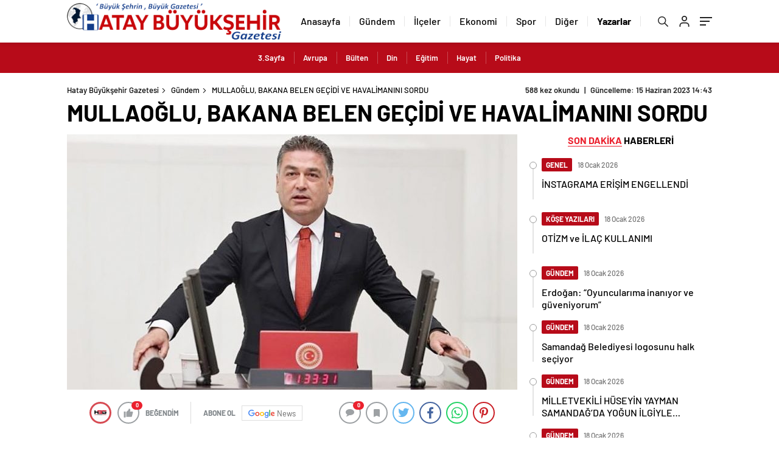

--- FILE ---
content_type: text/html; charset=UTF-8
request_url: https://www.hataybuyuksehirgazetesi.com/mullaoglu-bakana-belen-gecidi-ve-havalimanini-sordu/
body_size: 24669
content:
<!doctype html>
<html lang="tr" itemscope="" itemtype="https://schema.org/Organization">
<head>

    <meta http-equiv="Content-Type" content="text/html; charset=utf-8" />
    <meta name="viewport" content="width=device-width, initial-scale=1.0, maximum-scale=1.0, user-scalable=no" />
    <title>MULLAOĞLU, BAKANA BELEN GEÇİDİ VE HAVALİMANINI SORDU - Hatay Büyükşehir Gazetesi</title>

		<!-- All in One SEO 4.9.1.1 - aioseo.com -->
	<meta name="description" content="CHP Hatay Milletvekili Av. Servet Mullaoğlu, Ulaştırma ve Altyapı Bakanı Abdulkadir Uraloğlu’na Belen Geçidi ve Hatay Havalimanında yaşanan sorunları sordu." />
	<meta name="robots" content="max-image-preview:large" />
	<meta name="author" content="Haber Merkezi"/>
	<link rel="canonical" href="https://www.hataybuyuksehirgazetesi.com/mullaoglu-bakana-belen-gecidi-ve-havalimanini-sordu/" />
	<meta name="generator" content="All in One SEO (AIOSEO) 4.9.1.1" />
		<meta property="og:locale" content="tr_TR" />
		<meta property="og:site_name" content="Hatay Büyükşehir Gazetesi - Hatay Son Dakika Haber" />
		<meta property="og:type" content="article" />
		<meta property="og:title" content="MULLAOĞLU, BAKANA BELEN GEÇİDİ VE HAVALİMANINI SORDU - Hatay Büyükşehir Gazetesi" />
		<meta property="og:description" content="CHP Hatay Milletvekili Av. Servet Mullaoğlu, Ulaştırma ve Altyapı Bakanı Abdulkadir Uraloğlu’na Belen Geçidi ve Hatay Havalimanında yaşanan sorunları sordu." />
		<meta property="og:url" content="https://www.hataybuyuksehirgazetesi.com/mullaoglu-bakana-belen-gecidi-ve-havalimanini-sordu/" />
		<meta property="og:image" content="https://www.hataybuyuksehirgazetesi.com/wp-content/uploads/2023/06/11111111111111111111111-4.jpg" />
		<meta property="og:image:secure_url" content="https://www.hataybuyuksehirgazetesi.com/wp-content/uploads/2023/06/11111111111111111111111-4.jpg" />
		<meta property="og:image:width" content="1034" />
		<meta property="og:image:height" content="534" />
		<meta property="article:published_time" content="2023-06-15T11:42:56+00:00" />
		<meta property="article:modified_time" content="2023-06-15T11:43:02+00:00" />
		<meta name="twitter:card" content="summary_large_image" />
		<meta name="twitter:title" content="MULLAOĞLU, BAKANA BELEN GEÇİDİ VE HAVALİMANINI SORDU - Hatay Büyükşehir Gazetesi" />
		<meta name="twitter:description" content="CHP Hatay Milletvekili Av. Servet Mullaoğlu, Ulaştırma ve Altyapı Bakanı Abdulkadir Uraloğlu’na Belen Geçidi ve Hatay Havalimanında yaşanan sorunları sordu." />
		<meta name="twitter:image" content="https://www.hataybuyuksehirgazetesi.com/wp-content/uploads/2023/06/11111111111111111111111-4.jpg" />
		<script type="application/ld+json" class="aioseo-schema">
			{"@context":"https:\/\/schema.org","@graph":[{"@type":"BlogPosting","@id":"https:\/\/www.hataybuyuksehirgazetesi.com\/mullaoglu-bakana-belen-gecidi-ve-havalimanini-sordu\/#blogposting","name":"MULLAO\u011eLU, BAKANA BELEN GE\u00c7\u0130D\u0130 VE HAVAL\u0130MANINI SORDU - Hatay B\u00fcy\u00fck\u015fehir Gazetesi","headline":"MULLAO\u011eLU, BAKANA BELEN GE\u00c7\u0130D\u0130 VE HAVAL\u0130MANINI SORDU","author":{"@id":"https:\/\/www.hataybuyuksehirgazetesi.com\/author\/admin\/#author"},"publisher":{"@id":"https:\/\/www.hataybuyuksehirgazetesi.com\/#organization"},"image":{"@type":"ImageObject","url":"https:\/\/www.hataybuyuksehirgazetesi.com\/wp-content\/uploads\/2023\/06\/11111111111111111111111-4.jpg","width":1034,"height":534},"datePublished":"2023-06-15T14:42:56+03:00","dateModified":"2023-06-15T14:43:02+03:00","inLanguage":"tr-TR","mainEntityOfPage":{"@id":"https:\/\/www.hataybuyuksehirgazetesi.com\/mullaoglu-bakana-belen-gecidi-ve-havalimanini-sordu\/#webpage"},"isPartOf":{"@id":"https:\/\/www.hataybuyuksehirgazetesi.com\/mullaoglu-bakana-belen-gecidi-ve-havalimanini-sordu\/#webpage"},"articleSection":"G\u00fcndem"},{"@type":"BreadcrumbList","@id":"https:\/\/www.hataybuyuksehirgazetesi.com\/mullaoglu-bakana-belen-gecidi-ve-havalimanini-sordu\/#breadcrumblist","itemListElement":[{"@type":"ListItem","@id":"https:\/\/www.hataybuyuksehirgazetesi.com#listItem","position":1,"name":"Ev","item":"https:\/\/www.hataybuyuksehirgazetesi.com","nextItem":{"@type":"ListItem","@id":"https:\/\/www.hataybuyuksehirgazetesi.com\/kategori\/gundem\/#listItem","name":"G\u00fcndem"}},{"@type":"ListItem","@id":"https:\/\/www.hataybuyuksehirgazetesi.com\/kategori\/gundem\/#listItem","position":2,"name":"G\u00fcndem","item":"https:\/\/www.hataybuyuksehirgazetesi.com\/kategori\/gundem\/","nextItem":{"@type":"ListItem","@id":"https:\/\/www.hataybuyuksehirgazetesi.com\/mullaoglu-bakana-belen-gecidi-ve-havalimanini-sordu\/#listItem","name":"MULLAO\u011eLU, BAKANA BELEN GE\u00c7\u0130D\u0130 VE HAVAL\u0130MANINI SORDU"},"previousItem":{"@type":"ListItem","@id":"https:\/\/www.hataybuyuksehirgazetesi.com#listItem","name":"Ev"}},{"@type":"ListItem","@id":"https:\/\/www.hataybuyuksehirgazetesi.com\/mullaoglu-bakana-belen-gecidi-ve-havalimanini-sordu\/#listItem","position":3,"name":"MULLAO\u011eLU, BAKANA BELEN GE\u00c7\u0130D\u0130 VE HAVAL\u0130MANINI SORDU","previousItem":{"@type":"ListItem","@id":"https:\/\/www.hataybuyuksehirgazetesi.com\/kategori\/gundem\/#listItem","name":"G\u00fcndem"}}]},{"@type":"Organization","@id":"https:\/\/www.hataybuyuksehirgazetesi.com\/#organization","name":"Hatay B\u00fcy\u00fck\u015fehir Gazetesi","description":"Hatay Son Dakika Haber","url":"https:\/\/www.hataybuyuksehirgazetesi.com\/","logo":{"@type":"ImageObject","url":"https:\/\/www.hataybuyuksehirgazetesi.com\/wp-content\/uploads\/2021\/03\/faviconhbg.png","@id":"https:\/\/www.hataybuyuksehirgazetesi.com\/mullaoglu-bakana-belen-gecidi-ve-havalimanini-sordu\/#organizationLogo","width":512,"height":512},"image":{"@id":"https:\/\/www.hataybuyuksehirgazetesi.com\/mullaoglu-bakana-belen-gecidi-ve-havalimanini-sordu\/#organizationLogo"}},{"@type":"Person","@id":"https:\/\/www.hataybuyuksehirgazetesi.com\/author\/admin\/#author","url":"https:\/\/www.hataybuyuksehirgazetesi.com\/author\/admin\/","name":"Haber Merkezi","image":{"@type":"ImageObject","@id":"https:\/\/www.hataybuyuksehirgazetesi.com\/mullaoglu-bakana-belen-gecidi-ve-havalimanini-sordu\/#authorImage","url":"https:\/\/secure.gravatar.com\/avatar\/a44809828019fb2eb8bac2820777d656aafaba24ddd914c0911a1b09894b466d?s=96&d=mm&r=g","width":96,"height":96,"caption":"Haber Merkezi"}},{"@type":"WebPage","@id":"https:\/\/www.hataybuyuksehirgazetesi.com\/mullaoglu-bakana-belen-gecidi-ve-havalimanini-sordu\/#webpage","url":"https:\/\/www.hataybuyuksehirgazetesi.com\/mullaoglu-bakana-belen-gecidi-ve-havalimanini-sordu\/","name":"MULLAO\u011eLU, BAKANA BELEN GE\u00c7\u0130D\u0130 VE HAVAL\u0130MANINI SORDU - Hatay B\u00fcy\u00fck\u015fehir Gazetesi","description":"CHP Hatay Milletvekili Av. Servet Mullao\u011flu, Ula\u015ft\u0131rma ve Altyap\u0131 Bakan\u0131 Abdulkadir Uralo\u011flu\u2019na Belen Ge\u00e7idi ve Hatay Havaliman\u0131nda ya\u015fanan sorunlar\u0131 sordu.","inLanguage":"tr-TR","isPartOf":{"@id":"https:\/\/www.hataybuyuksehirgazetesi.com\/#website"},"breadcrumb":{"@id":"https:\/\/www.hataybuyuksehirgazetesi.com\/mullaoglu-bakana-belen-gecidi-ve-havalimanini-sordu\/#breadcrumblist"},"author":{"@id":"https:\/\/www.hataybuyuksehirgazetesi.com\/author\/admin\/#author"},"creator":{"@id":"https:\/\/www.hataybuyuksehirgazetesi.com\/author\/admin\/#author"},"image":{"@type":"ImageObject","url":"https:\/\/www.hataybuyuksehirgazetesi.com\/wp-content\/uploads\/2023\/06\/11111111111111111111111-4.jpg","@id":"https:\/\/www.hataybuyuksehirgazetesi.com\/mullaoglu-bakana-belen-gecidi-ve-havalimanini-sordu\/#mainImage","width":1034,"height":534},"primaryImageOfPage":{"@id":"https:\/\/www.hataybuyuksehirgazetesi.com\/mullaoglu-bakana-belen-gecidi-ve-havalimanini-sordu\/#mainImage"},"datePublished":"2023-06-15T14:42:56+03:00","dateModified":"2023-06-15T14:43:02+03:00"},{"@type":"WebSite","@id":"https:\/\/www.hataybuyuksehirgazetesi.com\/#website","url":"https:\/\/www.hataybuyuksehirgazetesi.com\/","name":"Hatay B\u00fcy\u00fck\u015fehir Gazetesi","description":"Hatay Son Dakika Haber","inLanguage":"tr-TR","publisher":{"@id":"https:\/\/www.hataybuyuksehirgazetesi.com\/#organization"}}]}
		</script>
		<!-- All in One SEO -->

<link rel="alternate" type="application/rss+xml" title="Hatay Büyükşehir Gazetesi &raquo; MULLAOĞLU, BAKANA BELEN GEÇİDİ VE HAVALİMANINI SORDU yorum akışı" href="https://www.hataybuyuksehirgazetesi.com/mullaoglu-bakana-belen-gecidi-ve-havalimanini-sordu/feed/" />
<link rel="alternate" title="oEmbed (JSON)" type="application/json+oembed" href="https://www.hataybuyuksehirgazetesi.com/wp-json/oembed/1.0/embed?url=https%3A%2F%2Fwww.hataybuyuksehirgazetesi.com%2Fmullaoglu-bakana-belen-gecidi-ve-havalimanini-sordu%2F" />
<link rel="alternate" title="oEmbed (XML)" type="text/xml+oembed" href="https://www.hataybuyuksehirgazetesi.com/wp-json/oembed/1.0/embed?url=https%3A%2F%2Fwww.hataybuyuksehirgazetesi.com%2Fmullaoglu-bakana-belen-gecidi-ve-havalimanini-sordu%2F&#038;format=xml" />
<style id='wp-img-auto-sizes-contain-inline-css' type='text/css'>
img:is([sizes=auto i],[sizes^="auto," i]){contain-intrinsic-size:3000px 1500px}
/*# sourceURL=wp-img-auto-sizes-contain-inline-css */
</style>
<style id='classic-theme-styles-inline-css' type='text/css'>
/*! This file is auto-generated */
.wp-block-button__link{color:#fff;background-color:#32373c;border-radius:9999px;box-shadow:none;text-decoration:none;padding:calc(.667em + 2px) calc(1.333em + 2px);font-size:1.125em}.wp-block-file__button{background:#32373c;color:#fff;text-decoration:none}
/*# sourceURL=/wp-includes/css/classic-themes.min.css */
</style>
<link rel="https://api.w.org/" href="https://www.hataybuyuksehirgazetesi.com/wp-json/" /><link rel="alternate" title="JSON" type="application/json" href="https://www.hataybuyuksehirgazetesi.com/wp-json/wp/v2/posts/72137" /><link rel="EditURI" type="application/rsd+xml" title="RSD" href="https://www.hataybuyuksehirgazetesi.com/xmlrpc.php?rsd" />
<meta name="generator" content="WordPress 6.9" />
<link rel='shortlink' href='https://www.hataybuyuksehirgazetesi.com/?p=72137' />
<link rel="amphtml" href="https://www.hataybuyuksehirgazetesi.com/mullaoglu-bakana-belen-gecidi-ve-havalimanini-sordu/amp">		<style type="text/css" id="wp-custom-css">
			.header1 .header2-vakit {
    display: none;!important
}
.footer-top {
    display: none;!important
}
.hm-bottom {
    display: flex;
    align-items: center;
    justify-content: space-between;
    box-shadow: 0 0 3px 0 hsl(0deg 0% 60% / 75%);
    width: 100%;
    height: 40px;
    position: relative;
    display: none;
}
@media (min-width: 991px){
.finans-doviz {
    display: none!important;
}}		</style>
		            <link rel="Shortcut Icon" href="https://www.hataybuyuksehirgazetesi.com/wp-content/uploads/2021/03/faviconhbg.png" type="image/x-icon">
    <link rel="stylesheet" href="https://www.hataybuyuksehirgazetesi.com/wp-content/themes/haberadam/Css/styles.css" />
    <link rel="stylesheet" href="https://www.hataybuyuksehirgazetesi.com/wp-content/themes/haberadam/Css/owl.carousel.min.css">
          <link rel="stylesheet" href="https://www.hataybuyuksehirgazetesi.com/wp-content/themes/haberadam/icon/style.css" />

      <link rel="stylesheet" href="https://www.hataybuyuksehirgazetesi.com/wp-content/themes/haberadam/Css/theme_style.css">
    

    <link rel="preload" href="https://www.hataybuyuksehirgazetesi.com/wp-content/themes/haberadam/fonts/barlow-regular.woff2" as="font" crossorigin>
    <link rel="preload" href="https://www.hataybuyuksehirgazetesi.com/wp-content/themes/haberadam/fonts/barlow-medium.woff2" as="font" crossorigin>
    <link rel="preload" href="https://www.hataybuyuksehirgazetesi.com/wp-content/themes/haberadam/fonts/barlow-semibold.woff2" as="font" crossorigin>
    <link rel="preload" href="https://www.hataybuyuksehirgazetesi.com/wp-content/themes/haberadam/fonts/barlow-bold.woff2" as="font" crossorigin>
    <link rel="preload" href="https://www.hataybuyuksehirgazetesi.com/wp-content/themes/haberadam/fonts/barlow-regular2.woff2" as="font" crossorigin>
    <link rel="preload" href="https://www.hataybuyuksehirgazetesi.com/wp-content/themes/haberadam/fonts/barlow-medium2.woff2" as="font" crossorigin>
    <link rel="preload" href="https://www.hataybuyuksehirgazetesi.com/wp-content/themes/haberadam/fonts/barlow-semibold2.woff2" as="font" crossorigin>
    <link rel="preload" href="https://www.hataybuyuksehirgazetesi.com/wp-content/themes/haberadam/fonts/barlow-bold2.woff2" as="font" crossorigin>
    <style>
    @font-face {
        font-family: 'Barlow';
        font-style: normal;
        font-weight: 400;
        src: url(https://www.hataybuyuksehirgazetesi.com/wp-content/themes/haberadam/fonts/barlow-regular.woff2) format('woff2');
        unicode-range: U+0000-00FF, U+0131, U+0152-0153, U+02BB-02BC, U+02C6, U+02DA, U+02DC, U+2000-206F, U+2074, U+20AC, U+2122, U+2191, U+2193, U+2212, U+2215, U+FEFF, U+FFFD;
        font-display: swap;
    }
    @font-face {
        font-family: 'Barlow';
        font-style: normal;
        font-weight: 500;
        src: url(https://www.hataybuyuksehirgazetesi.com/wp-content/themes/haberadam/fonts/barlow-medium.woff2) format('woff2');
        unicode-range: U+0000-00FF, U+0131, U+0152-0153, U+02BB-02BC, U+02C6, U+02DA, U+02DC, U+2000-206F, U+2074, U+20AC, U+2122, U+2191, U+2193, U+2212, U+2215, U+FEFF, U+FFFD;
        font-display: swap;
      }
      @font-face {
        font-family: 'Barlow';
        font-style: normal;
        font-weight: 600;
        src: url(https://www.hataybuyuksehirgazetesi.com/wp-content/themes/haberadam/fonts/barlow-semibold.woff2) format('woff2');
        unicode-range: U+0000-00FF, U+0131, U+0152-0153, U+02BB-02BC, U+02C6, U+02DA, U+02DC, U+2000-206F, U+2074, U+20AC, U+2122, U+2191, U+2193, U+2212, U+2215, U+FEFF, U+FFFD;
        font-display: swap;
      }
      @font-face {
        font-family: 'Barlow';
        font-style: normal;
        font-weight: 700;
        src: url(https://www.hataybuyuksehirgazetesi.com/wp-content/themes/haberadam/fonts/barlow-bold.woff2) format('woff2');
        unicode-range: U+0000-00FF, U+0131, U+0152-0153, U+02BB-02BC, U+02C6, U+02DA, U+02DC, U+2000-206F, U+2074, U+20AC, U+2122, U+2191, U+2193, U+2212, U+2215, U+FEFF, U+FFFD;
        font-display: swap;
      }
      @font-face {
          font-family: 'Barlow';
          font-style: normal;
          font-weight: 400;
          src: url(https://www.hataybuyuksehirgazetesi.com/wp-content/themes/haberadam/fonts/barlow-regular2.woff2) format('woff2');
          unicode-range: U+0100-024F, U+0259, U+1E00-1EFF, U+2020, U+20A0-20AB, U+20AD-20CF, U+2113, U+2C60-2C7F, U+A720-A7FF;
          font-display: swap;
      }
      @font-face {
          font-family: 'Barlow';
          font-style: normal;
          font-weight: 500;
          src: url(https://www.hataybuyuksehirgazetesi.com/wp-content/themes/haberadam/fonts/barlow-medium2.woff2) format('woff2');
          unicode-range: U+0100-024F, U+0259, U+1E00-1EFF, U+2020, U+20A0-20AB, U+20AD-20CF, U+2113, U+2C60-2C7F, U+A720-A7FF;
          font-display: swap;
        }
        @font-face {
          font-family: 'Barlow';
          font-style: normal;
          font-weight: 600;
          src: url(https://www.hataybuyuksehirgazetesi.com/wp-content/themes/haberadam/fonts/barlow-semibold2.woff2) format('woff2');
          unicode-range: U+0100-024F, U+0259, U+1E00-1EFF, U+2020, U+20A0-20AB, U+20AD-20CF, U+2113, U+2C60-2C7F, U+A720-A7FF;
          font-display: swap;
        }
        @font-face {
          font-family: 'Barlow';
          font-style: normal;
          font-weight: 700;
          src: url(https://www.hataybuyuksehirgazetesi.com/wp-content/themes/haberadam/fonts/barlow-bold2.woff2) format('woff2');
          unicode-range: U+0100-024F, U+0259, U+1E00-1EFF, U+2020, U+20A0-20AB, U+20AD-20CF, U+2113, U+2C60-2C7F, U+A720-A7FF;
          font-display: swap;
        }
    </style>




    
    <script src="https://www.hataybuyuksehirgazetesi.com/wp-content/themes/haberadam/js/jquery-3.3.1.min.js"></script>
    <style>
    #header-shape-gradient {
        --color-stop: #db2027;
        --color-bot: #db2027;
    }
    #zuck-modal-content .story-viewer .slides .item>.media{width: 700px;}
    #zuck-modal-content .strydesc{color: }
    .newsBox2 > i{background: #db2027;opacity: 0.7;}
    .h4c-in nav>ul>li>a:hover {
    color: #db2027;
}
.four-manset-pagination ul li.active:before, .four-manset-pagination ul li:hover:before {
  border-color: #db2027;
}
    .ayarlarkaydet.ayarkheader:hover {background-color:#db2027;}
    .iletisim svg.titledot rect {fill:#db2027;}
    .videoNewsBox ul li a strong:hover{color: #db2027}
    .pageWrapper .pageMainWrap .contentWrap .pageNav ul li.active a:before, header{background: #db2027}
    .pageWrapper .pageMainWrap .contentWrap .wideArea .contactForm .submit{background: #db2027}
    .tag{background: #db2027}
    .newsBox:hover>strong{color:#db2027}
    .newsBox>strong:hover{color:#db2027}
    .authorBox ul li a strong,#owl-wleft-slider3 .owl-nav button:hover{color:#db2027}
    .options-icons.iconcom:hover .icon-border {
      background-color: #db2027;
      border-color: #db2027;
    }
	.header4-bottom, .four-manset .owl-dots button.active, .borsl,.baseli{background-color: #db2027 !important}
	.h4t-in-left span, .h4t-in-left p{color: #db2027}
    @media only screen and (max-width: 480px) {
        .header-bottom {
            background: #db2027;
        }
    }

    .desk-menu-top ul li:first-child, .desk-menu-bottom-left li a:before, .desk-menu-bottom-right ul li a,
    .desk-menu-bottom-right ul li a span
    {color: #c9c9c990}
    .desk-menu-bottom-left li a i{ background-color: #c9c9c990 }
    .desk-menu-bottom-left li a, .desk-menu-bottom-right ul li a, .desk-menu-bottom-right ul li a span { border-color: #c9c9c990; }
    .desk-menu-bottom-right ul li a span svg path { fill: #c9c9c990; }

    .left .more a{background-color: #db2027}

    #home > .bottom > .left .twoLineNews > div > div > div > div > div > div a strong:hover{color: #db2027}
    .videoNewsBox ul li a span i{background: #db2027}
    .pageWrapper .pageMainWrap .contentWrap .wideArea .contactForm .submit{background: #db2027}
    .pageWrapper .pageMainWrap .contentWrap .pageNav ul li.active a:before{background: #db2027}
    .pageWrapper .pageMainWrap .contentWrap .pageNav ul li > a:before{background: #db2027}
    .header2.withHeader3 .hd-top, .hmfix .header2.withHeader3 .hd-bot.on, .hmfix .header-bottom.on, .wleft-slider-left li.active a figure, .hd-bot,
    .hd-bot, .header2.withHeader3 .hd-top, .hmfix .header2.withHeader3 .hd-bot.on, .yol-in-bottom ul li a span
    { border-color: #db2027; }
    header .menu-item-has-children ul.sub-menu{ background-color: #222222 }
    .desk-menu{ background-color:#2a2929 }
    .bvgl-title{border-color: #db2027 }
    div#owl-wleft-slider3 .owl-dots button:hover:after, div#owl-wleft-slider3 .owl-dots button.active:after,
    .main-manset .owl-dots button.active, .main-manset .owl-nav .owl-prev:hover, .main-manset .owl-nav .owl-next:hover,
    .tab-up-in .owl-dots button.active, .header-bottom-left:before, .header-bottom-left #logo,
    .header-bottom-left nav ul li a:after, .hd-bot-left #logo, .hd-bot-left .mobile-logo, a.mobile-logo, .gazete-detay-left ul li a:before
    {
        background-color: #fff;
    }

    .yr-in a p:hover,.hd-bot-right nav ul li a:hover{ color:#db2027 }

    #owl-wleft-slider2 .owl-dots button.active,div#owl-wleft-slider .owl-dots button.active, div#owl-wleft-slider3 .owl-dots button.active,
    .tab-up-in .owl-dots button.active, .main-manset #owl-main-manset .owl-dot.active{
        background-color: #db2027 !important;
    }
    .yol-in-bottom ul li a span{ border-color: #db2027 !important; }

    #home.container .newsBox>strong span:hover, #home.container .newsBox>strong:hover span, .flmc .news-four-2 .news-four-in span:hover,
    .kat-grid-right-five a:hover strong, #home.container .newsBox>strong:hover span, .fively-left a:hover h5, .news-four-in a.news-four-link:hover .news-four-in-title span,
    .yol-in-bottom ul li a:hover span, .footer-links-left ul li a:hover, .gazete-detay-left ul li a:hover span, .gazete-detay-left ul li a.active span,
    .gazete-dr-gun li a:hover, .gazeteler-top h1 b
    {
        color: #db2027 !important;
    }

    .hm-top .select-vakit{ background-color: #db2027 }

    .mobile-menu h3{ color: #db2027 }
    .hmfix .header4-center.on {border-color: #db2027!important;}

        footer .logo-pattern{background-color: #db2027}
    
    
    @media screen and (max-width:568px) {
        #home > .bottom .left .sixNewsSymmetry > div {
            width: 100%;
            flex: 100%;
            max-width: 100%;
            padding-left: 5px;
            padding-right: 5px !important;
        }
    }

        .ows-in h3, #owl-wleft-slider2 .ows-in h3, #owl-wleft-slider3 .ows-in h3, .main-manset-title h3,.tab-up-title h3{text-transform: unset;}
        .ows-in h3::first-line{color:#e5d520}
            .container .newsBox>strong:hover span{ color: #db2027 }
    .genel-veri{background-color: #d9242f}

    .mid-va span,.corona1,.corona2{background-color: #b21c26}
    .mid-va span:first-child{background-color: transparent}
    .weat-d-tag a:hover{background-color: #db2027 !important;border-color: #db2027 !important;}
</style>

    <script> var ajaxurl = "https://www.hataybuyuksehirgazetesi.com/wp-admin/admin-ajax.php";</script>
<style id='wp-block-paragraph-inline-css' type='text/css'>
.is-small-text{font-size:.875em}.is-regular-text{font-size:1em}.is-large-text{font-size:2.25em}.is-larger-text{font-size:3em}.has-drop-cap:not(:focus):first-letter{float:left;font-size:8.4em;font-style:normal;font-weight:100;line-height:.68;margin:.05em .1em 0 0;text-transform:uppercase}body.rtl .has-drop-cap:not(:focus):first-letter{float:none;margin-left:.1em}p.has-drop-cap.has-background{overflow:hidden}:root :where(p.has-background){padding:1.25em 2.375em}:where(p.has-text-color:not(.has-link-color)) a{color:inherit}p.has-text-align-left[style*="writing-mode:vertical-lr"],p.has-text-align-right[style*="writing-mode:vertical-rl"]{rotate:180deg}
/*# sourceURL=https://www.hataybuyuksehirgazetesi.com/wp-includes/blocks/paragraph/style.min.css */
</style>
<style id='global-styles-inline-css' type='text/css'>
:root{--wp--preset--aspect-ratio--square: 1;--wp--preset--aspect-ratio--4-3: 4/3;--wp--preset--aspect-ratio--3-4: 3/4;--wp--preset--aspect-ratio--3-2: 3/2;--wp--preset--aspect-ratio--2-3: 2/3;--wp--preset--aspect-ratio--16-9: 16/9;--wp--preset--aspect-ratio--9-16: 9/16;--wp--preset--color--black: #000000;--wp--preset--color--cyan-bluish-gray: #abb8c3;--wp--preset--color--white: #ffffff;--wp--preset--color--pale-pink: #f78da7;--wp--preset--color--vivid-red: #cf2e2e;--wp--preset--color--luminous-vivid-orange: #ff6900;--wp--preset--color--luminous-vivid-amber: #fcb900;--wp--preset--color--light-green-cyan: #7bdcb5;--wp--preset--color--vivid-green-cyan: #00d084;--wp--preset--color--pale-cyan-blue: #8ed1fc;--wp--preset--color--vivid-cyan-blue: #0693e3;--wp--preset--color--vivid-purple: #9b51e0;--wp--preset--gradient--vivid-cyan-blue-to-vivid-purple: linear-gradient(135deg,rgb(6,147,227) 0%,rgb(155,81,224) 100%);--wp--preset--gradient--light-green-cyan-to-vivid-green-cyan: linear-gradient(135deg,rgb(122,220,180) 0%,rgb(0,208,130) 100%);--wp--preset--gradient--luminous-vivid-amber-to-luminous-vivid-orange: linear-gradient(135deg,rgb(252,185,0) 0%,rgb(255,105,0) 100%);--wp--preset--gradient--luminous-vivid-orange-to-vivid-red: linear-gradient(135deg,rgb(255,105,0) 0%,rgb(207,46,46) 100%);--wp--preset--gradient--very-light-gray-to-cyan-bluish-gray: linear-gradient(135deg,rgb(238,238,238) 0%,rgb(169,184,195) 100%);--wp--preset--gradient--cool-to-warm-spectrum: linear-gradient(135deg,rgb(74,234,220) 0%,rgb(151,120,209) 20%,rgb(207,42,186) 40%,rgb(238,44,130) 60%,rgb(251,105,98) 80%,rgb(254,248,76) 100%);--wp--preset--gradient--blush-light-purple: linear-gradient(135deg,rgb(255,206,236) 0%,rgb(152,150,240) 100%);--wp--preset--gradient--blush-bordeaux: linear-gradient(135deg,rgb(254,205,165) 0%,rgb(254,45,45) 50%,rgb(107,0,62) 100%);--wp--preset--gradient--luminous-dusk: linear-gradient(135deg,rgb(255,203,112) 0%,rgb(199,81,192) 50%,rgb(65,88,208) 100%);--wp--preset--gradient--pale-ocean: linear-gradient(135deg,rgb(255,245,203) 0%,rgb(182,227,212) 50%,rgb(51,167,181) 100%);--wp--preset--gradient--electric-grass: linear-gradient(135deg,rgb(202,248,128) 0%,rgb(113,206,126) 100%);--wp--preset--gradient--midnight: linear-gradient(135deg,rgb(2,3,129) 0%,rgb(40,116,252) 100%);--wp--preset--font-size--small: 13px;--wp--preset--font-size--medium: 20px;--wp--preset--font-size--large: 36px;--wp--preset--font-size--x-large: 42px;--wp--preset--spacing--20: 0.44rem;--wp--preset--spacing--30: 0.67rem;--wp--preset--spacing--40: 1rem;--wp--preset--spacing--50: 1.5rem;--wp--preset--spacing--60: 2.25rem;--wp--preset--spacing--70: 3.38rem;--wp--preset--spacing--80: 5.06rem;--wp--preset--shadow--natural: 6px 6px 9px rgba(0, 0, 0, 0.2);--wp--preset--shadow--deep: 12px 12px 50px rgba(0, 0, 0, 0.4);--wp--preset--shadow--sharp: 6px 6px 0px rgba(0, 0, 0, 0.2);--wp--preset--shadow--outlined: 6px 6px 0px -3px rgb(255, 255, 255), 6px 6px rgb(0, 0, 0);--wp--preset--shadow--crisp: 6px 6px 0px rgb(0, 0, 0);}:where(.is-layout-flex){gap: 0.5em;}:where(.is-layout-grid){gap: 0.5em;}body .is-layout-flex{display: flex;}.is-layout-flex{flex-wrap: wrap;align-items: center;}.is-layout-flex > :is(*, div){margin: 0;}body .is-layout-grid{display: grid;}.is-layout-grid > :is(*, div){margin: 0;}:where(.wp-block-columns.is-layout-flex){gap: 2em;}:where(.wp-block-columns.is-layout-grid){gap: 2em;}:where(.wp-block-post-template.is-layout-flex){gap: 1.25em;}:where(.wp-block-post-template.is-layout-grid){gap: 1.25em;}.has-black-color{color: var(--wp--preset--color--black) !important;}.has-cyan-bluish-gray-color{color: var(--wp--preset--color--cyan-bluish-gray) !important;}.has-white-color{color: var(--wp--preset--color--white) !important;}.has-pale-pink-color{color: var(--wp--preset--color--pale-pink) !important;}.has-vivid-red-color{color: var(--wp--preset--color--vivid-red) !important;}.has-luminous-vivid-orange-color{color: var(--wp--preset--color--luminous-vivid-orange) !important;}.has-luminous-vivid-amber-color{color: var(--wp--preset--color--luminous-vivid-amber) !important;}.has-light-green-cyan-color{color: var(--wp--preset--color--light-green-cyan) !important;}.has-vivid-green-cyan-color{color: var(--wp--preset--color--vivid-green-cyan) !important;}.has-pale-cyan-blue-color{color: var(--wp--preset--color--pale-cyan-blue) !important;}.has-vivid-cyan-blue-color{color: var(--wp--preset--color--vivid-cyan-blue) !important;}.has-vivid-purple-color{color: var(--wp--preset--color--vivid-purple) !important;}.has-black-background-color{background-color: var(--wp--preset--color--black) !important;}.has-cyan-bluish-gray-background-color{background-color: var(--wp--preset--color--cyan-bluish-gray) !important;}.has-white-background-color{background-color: var(--wp--preset--color--white) !important;}.has-pale-pink-background-color{background-color: var(--wp--preset--color--pale-pink) !important;}.has-vivid-red-background-color{background-color: var(--wp--preset--color--vivid-red) !important;}.has-luminous-vivid-orange-background-color{background-color: var(--wp--preset--color--luminous-vivid-orange) !important;}.has-luminous-vivid-amber-background-color{background-color: var(--wp--preset--color--luminous-vivid-amber) !important;}.has-light-green-cyan-background-color{background-color: var(--wp--preset--color--light-green-cyan) !important;}.has-vivid-green-cyan-background-color{background-color: var(--wp--preset--color--vivid-green-cyan) !important;}.has-pale-cyan-blue-background-color{background-color: var(--wp--preset--color--pale-cyan-blue) !important;}.has-vivid-cyan-blue-background-color{background-color: var(--wp--preset--color--vivid-cyan-blue) !important;}.has-vivid-purple-background-color{background-color: var(--wp--preset--color--vivid-purple) !important;}.has-black-border-color{border-color: var(--wp--preset--color--black) !important;}.has-cyan-bluish-gray-border-color{border-color: var(--wp--preset--color--cyan-bluish-gray) !important;}.has-white-border-color{border-color: var(--wp--preset--color--white) !important;}.has-pale-pink-border-color{border-color: var(--wp--preset--color--pale-pink) !important;}.has-vivid-red-border-color{border-color: var(--wp--preset--color--vivid-red) !important;}.has-luminous-vivid-orange-border-color{border-color: var(--wp--preset--color--luminous-vivid-orange) !important;}.has-luminous-vivid-amber-border-color{border-color: var(--wp--preset--color--luminous-vivid-amber) !important;}.has-light-green-cyan-border-color{border-color: var(--wp--preset--color--light-green-cyan) !important;}.has-vivid-green-cyan-border-color{border-color: var(--wp--preset--color--vivid-green-cyan) !important;}.has-pale-cyan-blue-border-color{border-color: var(--wp--preset--color--pale-cyan-blue) !important;}.has-vivid-cyan-blue-border-color{border-color: var(--wp--preset--color--vivid-cyan-blue) !important;}.has-vivid-purple-border-color{border-color: var(--wp--preset--color--vivid-purple) !important;}.has-vivid-cyan-blue-to-vivid-purple-gradient-background{background: var(--wp--preset--gradient--vivid-cyan-blue-to-vivid-purple) !important;}.has-light-green-cyan-to-vivid-green-cyan-gradient-background{background: var(--wp--preset--gradient--light-green-cyan-to-vivid-green-cyan) !important;}.has-luminous-vivid-amber-to-luminous-vivid-orange-gradient-background{background: var(--wp--preset--gradient--luminous-vivid-amber-to-luminous-vivid-orange) !important;}.has-luminous-vivid-orange-to-vivid-red-gradient-background{background: var(--wp--preset--gradient--luminous-vivid-orange-to-vivid-red) !important;}.has-very-light-gray-to-cyan-bluish-gray-gradient-background{background: var(--wp--preset--gradient--very-light-gray-to-cyan-bluish-gray) !important;}.has-cool-to-warm-spectrum-gradient-background{background: var(--wp--preset--gradient--cool-to-warm-spectrum) !important;}.has-blush-light-purple-gradient-background{background: var(--wp--preset--gradient--blush-light-purple) !important;}.has-blush-bordeaux-gradient-background{background: var(--wp--preset--gradient--blush-bordeaux) !important;}.has-luminous-dusk-gradient-background{background: var(--wp--preset--gradient--luminous-dusk) !important;}.has-pale-ocean-gradient-background{background: var(--wp--preset--gradient--pale-ocean) !important;}.has-electric-grass-gradient-background{background: var(--wp--preset--gradient--electric-grass) !important;}.has-midnight-gradient-background{background: var(--wp--preset--gradient--midnight) !important;}.has-small-font-size{font-size: var(--wp--preset--font-size--small) !important;}.has-medium-font-size{font-size: var(--wp--preset--font-size--medium) !important;}.has-large-font-size{font-size: var(--wp--preset--font-size--large) !important;}.has-x-large-font-size{font-size: var(--wp--preset--font-size--x-large) !important;}
/*# sourceURL=global-styles-inline-css */
</style>
</head>

<body class=" hmfix  bgWhite mm-wrapper">
  <header class="header1 center">
        <div class="header-bottom">
        <div class="container">
            <div class="flex-between">
                <div class="header-bottom-left">
                    <div class="logo-pattern">
</div>

<a href="https://www.hataybuyuksehirgazetesi.com/" id="logo" class="desktop-logo"><img src="https://www.hataybuyuksehirgazetesi.com/wp-content/uploads/2021/09/hbg-logo.png" class="logo-lzy" alt="Hatay Büyükşehir Gazetesi" /></a>
<a href="https://www.hataybuyuksehirgazetesi.com/" class="mobile-logo"><img src="https://www.hataybuyuksehirgazetesi.com/wp-content/uploads/2021/09/hbg-logo.png" class="logo-lzy"  alt="Hatay Büyükşehir Gazetesi" /></a>                    <nav>
                        <ul id="menu-ust-menu" class="menu"><li id="menu-item-32239" class="menu-item menu-item-type-custom menu-item-object-custom menu-item-home menu-item-32239"><a href="https://www.hataybuyuksehirgazetesi.com">Anasayfa</a></li>
<li id="menu-item-550" class="menu-item menu-item-type-taxonomy menu-item-object-category current-post-ancestor current-menu-parent current-post-parent menu-item-550"><a href="https://www.hataybuyuksehirgazetesi.com/kategori/gundem/">Gündem</a></li>
<li id="menu-item-32165" class="menu-item menu-item-type-taxonomy menu-item-object-category menu-item-has-children menu-item-32165"><a href="https://www.hataybuyuksehirgazetesi.com/kategori/ilceler/">İlçeler</a>
<ul class="sub-menu">
	<li id="menu-item-32166" class="menu-item menu-item-type-taxonomy menu-item-object-category menu-item-32166"><a href="https://www.hataybuyuksehirgazetesi.com/kategori/ilceler/altinozu/">Altınözü</a></li>
	<li id="menu-item-32167" class="menu-item menu-item-type-taxonomy menu-item-object-category menu-item-32167"><a href="https://www.hataybuyuksehirgazetesi.com/kategori/ilceler/antakya/">Antakya</a></li>
	<li id="menu-item-32168" class="menu-item menu-item-type-taxonomy menu-item-object-category menu-item-32168"><a href="https://www.hataybuyuksehirgazetesi.com/kategori/ilceler/arsuz/">Arsuz</a></li>
	<li id="menu-item-32169" class="menu-item menu-item-type-taxonomy menu-item-object-category menu-item-32169"><a href="https://www.hataybuyuksehirgazetesi.com/kategori/ilceler/belen/">Belen</a></li>
	<li id="menu-item-32170" class="menu-item menu-item-type-taxonomy menu-item-object-category menu-item-32170"><a href="https://www.hataybuyuksehirgazetesi.com/kategori/ilceler/defne/">Defne</a></li>
	<li id="menu-item-32171" class="menu-item menu-item-type-taxonomy menu-item-object-category menu-item-32171"><a href="https://www.hataybuyuksehirgazetesi.com/kategori/ilceler/dortyol/">Dörtyol</a></li>
	<li id="menu-item-32172" class="menu-item menu-item-type-taxonomy menu-item-object-category menu-item-32172"><a href="https://www.hataybuyuksehirgazetesi.com/kategori/ilceler/erzin/">Erzin</a></li>
	<li id="menu-item-32173" class="menu-item menu-item-type-taxonomy menu-item-object-category menu-item-32173"><a href="https://www.hataybuyuksehirgazetesi.com/kategori/ilceler/hassa/">Hassa</a></li>
	<li id="menu-item-32174" class="menu-item menu-item-type-taxonomy menu-item-object-category menu-item-32174"><a href="https://www.hataybuyuksehirgazetesi.com/kategori/ilceler/iskenderun/">İskenderun</a></li>
	<li id="menu-item-32175" class="menu-item menu-item-type-taxonomy menu-item-object-category menu-item-32175"><a href="https://www.hataybuyuksehirgazetesi.com/kategori/ilceler/kirikhan/">Kırıkhan</a></li>
	<li id="menu-item-32176" class="menu-item menu-item-type-taxonomy menu-item-object-category menu-item-32176"><a href="https://www.hataybuyuksehirgazetesi.com/kategori/ilceler/kumlu/">Kumlu</a></li>
	<li id="menu-item-32274" class="menu-item menu-item-type-taxonomy menu-item-object-category menu-item-32274"><a href="https://www.hataybuyuksehirgazetesi.com/kategori/ilceler/payas/">Payas</a></li>
	<li id="menu-item-32275" class="menu-item menu-item-type-taxonomy menu-item-object-category menu-item-32275"><a href="https://www.hataybuyuksehirgazetesi.com/kategori/ilceler/reyhanli/">Reyhanlı</a></li>
	<li id="menu-item-32276" class="menu-item menu-item-type-taxonomy menu-item-object-category menu-item-32276"><a href="https://www.hataybuyuksehirgazetesi.com/kategori/ilceler/samandag/">Samandağ</a></li>
	<li id="menu-item-32277" class="menu-item menu-item-type-taxonomy menu-item-object-category menu-item-32277"><a href="https://www.hataybuyuksehirgazetesi.com/kategori/ilceler/yayladagi/">Yayladağı</a></li>
</ul>
</li>
<li id="menu-item-551" class="menu-item menu-item-type-taxonomy menu-item-object-category menu-item-551"><a href="https://www.hataybuyuksehirgazetesi.com/kategori/ekonomi/">Ekonomi</a></li>
<li id="menu-item-552" class="menu-item menu-item-type-taxonomy menu-item-object-category menu-item-552"><a href="https://www.hataybuyuksehirgazetesi.com/kategori/spor/">Spor</a></li>
<li id="menu-item-40584" class="menu-item menu-item-type-custom menu-item-object-custom menu-item-has-children menu-item-40584"><a href="#">Diğer</a>
<ul class="sub-menu">
	<li id="menu-item-32178" class="menu-item menu-item-type-taxonomy menu-item-object-category menu-item-32178"><a href="https://www.hataybuyuksehirgazetesi.com/kategori/saglik/">Sağlık</a></li>
	<li id="menu-item-32177" class="menu-item menu-item-type-taxonomy menu-item-object-category menu-item-32177"><a href="https://www.hataybuyuksehirgazetesi.com/kategori/kultur-sanat/">Kültür Sanat</a></li>
</ul>
</li>
<li id="menu-item-556" class="menu-item menu-item-type-post_type menu-item-object-page menu-item-556"><a href="https://www.hataybuyuksehirgazetesi.com/yazarlar/"><b>Yazarlar</b></a></li>
</ul>                    </nav>
                </div>
                <div class="header-bottom-right">

                    <div class="header-bottom-right-options">
                        
<ul>

    <li class="hdr-s" ><a href="javascript:;">
      <svg id="asd" class="des-g" data-name="Layer 1" xmlns="https://www.w3.org/2000/svg" width="17" height="19" viewBox="0 0 23.08 23.2"><path d="M15.39,15.39l7,7.11ZM1,9.09a8.09,8.09,0,1,1,8.09,8.08A8.09,8.09,0,0,1,1,9.09Z" transform="translate(0 0)" style="fill:none;stroke:#222;stroke-linecap:round;stroke-width:2px"></path></svg>
            <!--<img src="https://www.hataybuyuksehirgazetesi.com/wp-content/themes/haberadam/img/icons/searchw.png" alt="s" class="mb-g">-->

            <svg id="asd" class="mobileg-g" data-name="Layer 1" xmlns="https://www.w3.org/2000/svg" width="17" height="19" viewBox="0 0 23.08 23.2"><path d="M15.39,15.39l7,7.11ZM1,9.09a8.09,8.09,0,1,1,8.09,8.08A8.09,8.09,0,0,1,1,9.09Z" transform="translate(0 0)" style="fill:none;stroke:#fff;stroke-linecap:round;stroke-width:2px"></path></svg>
        </a>
        <div class="header-search-form" style="visibility: hidden;opacity: 0;transform: translateY(10px);">
            <div class="container">
                <div class="hsf-in">
                    <form class="" action="https://www.hataybuyuksehirgazetesi.com/" method="get">
                        <input type="text" name="s" placeholder="Ne aramak istersiniz?">
                          <div class="s-close">
                            <svg width="12" height="12" version="1.1" id="Capa_1" xmlns="https://www.w3.org/2000/svg" xmlns:xlink="https://www.w3.org/1999/xlink" x="0px" y="0px"
                               viewBox="0 0 47.971 47.971" style="enable-background:new 0 0 47.971 47.971;" xml:space="preserve">
                            <g>
                              <path d="M28.228,23.986L47.092,5.122c1.172-1.171,1.172-3.071,0-4.242c-1.172-1.172-3.07-1.172-4.242,0L23.986,19.744L5.121,0.88
                                c-1.172-1.172-3.07-1.172-4.242,0c-1.172,1.171-1.172,3.071,0,4.242l18.865,18.864L0.879,42.85c-1.172,1.171-1.172,3.071,0,4.242
                                C1.465,47.677,2.233,47.97,3,47.97s1.535-0.293,2.121-0.879l18.865-18.864L42.85,47.091c0.586,0.586,1.354,0.879,2.121,0.879
                                s1.535-0.293,2.121-0.879c1.172-1.171,1.172-3.071,0-4.242L28.228,23.986z" fill="#222"/>
                            </g>
                            <g>
                            </g>
                            <g>
                            </g>
                            <g>
                            </g>
                            <g>
                            </g>
                            <g>
                            </g>
                            <g>
                            </g>
                            <g>
                            </g>
                            <g>
                            </g>
                            <g>
                            </g>
                            <g>
                            </g>
                            <g>
                            </g>
                            <g>
                            </g>
                            <g>
                            </g>
                            <g>
                            </g>
                            <g>
                            </g>
                            </svg>

                          </div>
                    </form>
                </div>
            </div>
        </div>
    </li>
    <li >
                        <a href="https://www.hataybuyuksehirgazetesi.com/giris">
                    <svg xmlns="https://www.w3.org/2000/svg" class="des-g" width="17" height="18" viewBox="0 0 18 20"><path d="M1683,42V40a4,4,0,0,0-4-4h-6a4,4,0,0,0-4,4v2h-2V40a6,6,0,0,1,6-6h6a6,6,0,0,1,6,6v2Zm-12-15a5,5,0,1,1,5,5A5,5,0,0,1,1671,27Zm2,0a3,3,0,1,0,3-3A3,3,0,0,0,1673,27Z" transform="translate(-1667 -22)" fill="#222"/></svg>
                                        <svg xmlns="https://www.w3.org/2000/svg" class="mobileg-g" width="17" height="18" viewBox="0 0 18 20"><path d="M1683,42V40a4,4,0,0,0-4-4h-6a4,4,0,0,0-4,4v2h-2V40a6,6,0,0,1,6-6h6a6,6,0,0,1,6,6v2Zm-12-15a5,5,0,1,1,5,5A5,5,0,0,1,1671,27Zm2,0a3,3,0,1,0,3-3A3,3,0,0,0,1673,27Z" transform="translate(-1667 -22)" fill="#fff"/></svg>
            </a></li>
    <li >
        <div class="hamburger m-toggle">
            <div class="hamburger-in">
                <span></span>
                <span></span>
                <span></span>
            </div>
        </div>
    </li>
</ul>
                    </div>
                </div>
            </div>
        </div>
    </div>
    <div class="mobileSearch">
      <div class="mobileSearch-close">
        <div class="mss-close">
                            <svg width="12" height="12" version="1.1" id="Capa_1" xmlns="https://www.w3.org/2000/svg" xmlns:xlink="https://www.w3.org/1999/xlink" x="0px" y="0px" viewBox="0 0 47.971 47.971" style="enable-background:new 0 0 47.971 47.971;" xml:space="preserve">
                            <g>
                              <path d="M28.228,23.986L47.092,5.122c1.172-1.171,1.172-3.071,0-4.242c-1.172-1.172-3.07-1.172-4.242,0L23.986,19.744L5.121,0.88
                                c-1.172-1.172-3.07-1.172-4.242,0c-1.172,1.171-1.172,3.071,0,4.242l18.865,18.864L0.879,42.85c-1.172,1.171-1.172,3.071,0,4.242
                                C1.465,47.677,2.233,47.97,3,47.97s1.535-0.293,2.121-0.879l18.865-18.864L42.85,47.091c0.586,0.586,1.354,0.879,2.121,0.879
                                s1.535-0.293,2.121-0.879c1.172-1.171,1.172-3.071,0-4.242L28.228,23.986z" fill="#222"></path>
                              </g><g></g><g></g><g></g><g></g><g></g><g></g><g></g><g></g><g></g><g></g><g></g><g></g><g></g><g></g><g></g>
                            </svg>

                          </div>
      </div>
      <div class="mobileSearch-top">
        <form method="get" action="https://www.hataybuyuksehirgazetesi.com/">
        <div class="mobileSearch-flex">
            <button type="submit">
                <svg id="asdf" data-name="Layer 1" xmlns="https://www.w3.org/2000/svg" width="17" height="19" viewBox="0 0 23.08 23.2"><path d="M15.39,15.39l7,7.11ZM1,9.09a8.09,8.09,0,1,1,8.09,8.08A8.09,8.09,0,0,1,1,9.09Z" transform="translate(0 0)" style="fill:none;stroke:#fff;stroke-linecap:round;stroke-width:2px"></path></svg>
            </button>
            <input type="text" name="s" placeholder="Hızlı Ara" required="">
        </div>
    </form>
      </div>
      <div class="mobileSearch-bottom">
        <ul>
                          <li>
                <a href="https://www.hataybuyuksehirgazetesi.com/etiket/zehirlenme/"><svg version="1.1" id="Capa_1" width="12px" height="12px" xmlns="https://www.w3.org/2000/svg" xmlns:xlink="http://www.w3.org/1999/xlink" x="0px" y="0px"
                 viewBox="0 0 512 512" style="enable-background:new 0 0 512 512;" xml:space="preserve">
              <g><g>
                  <path d="M506.134,241.843c-0.006-0.006-0.011-0.013-0.018-0.019l-104.504-104c-7.829-7.791-20.492-7.762-28.285,0.068
                    c-7.792,7.829-7.762,20.492,0.067,28.284L443.558,236H20c-11.046,0-20,8.954-20,20c0,11.046,8.954,20,20,20h423.557
                    l-70.162,69.824c-7.829,7.792-7.859,20.455-0.067,28.284c7.793,7.831,20.457,7.858,28.285,0.068l104.504-104
                    c0.006-0.006,0.011-0.013,0.018-0.019C513.968,262.339,513.943,249.635,506.134,241.843z"/>
                    </g></g><g></g><g></g><g></g><g></g><g></g><g></g><g></g><g></g><g></g><g></g><g></g><g></g><g></g><g></g><g></g></svg>
                    ZEHİRLENME</a>
              </li>
                          <li>
                <a href="https://www.hataybuyuksehirgazetesi.com/etiket/zanli/"><svg version="1.1" id="Capa_1" width="12px" height="12px" xmlns="https://www.w3.org/2000/svg" xmlns:xlink="http://www.w3.org/1999/xlink" x="0px" y="0px"
                 viewBox="0 0 512 512" style="enable-background:new 0 0 512 512;" xml:space="preserve">
              <g><g>
                  <path d="M506.134,241.843c-0.006-0.006-0.011-0.013-0.018-0.019l-104.504-104c-7.829-7.791-20.492-7.762-28.285,0.068
                    c-7.792,7.829-7.762,20.492,0.067,28.284L443.558,236H20c-11.046,0-20,8.954-20,20c0,11.046,8.954,20,20,20h423.557
                    l-70.162,69.824c-7.829,7.792-7.859,20.455-0.067,28.284c7.793,7.831,20.457,7.858,28.285,0.068l104.504-104
                    c0.006-0.006,0.011-0.013,0.018-0.019C513.968,262.339,513.943,249.635,506.134,241.843z"/>
                    </g></g><g></g><g></g><g></g><g></g><g></g><g></g><g></g><g></g><g></g><g></g><g></g><g></g><g></g><g></g><g></g></svg>
                    ZANLI</a>
              </li>
                          <li>
                <a href="https://www.hataybuyuksehirgazetesi.com/etiket/zabita/"><svg version="1.1" id="Capa_1" width="12px" height="12px" xmlns="https://www.w3.org/2000/svg" xmlns:xlink="http://www.w3.org/1999/xlink" x="0px" y="0px"
                 viewBox="0 0 512 512" style="enable-background:new 0 0 512 512;" xml:space="preserve">
              <g><g>
                  <path d="M506.134,241.843c-0.006-0.006-0.011-0.013-0.018-0.019l-104.504-104c-7.829-7.791-20.492-7.762-28.285,0.068
                    c-7.792,7.829-7.762,20.492,0.067,28.284L443.558,236H20c-11.046,0-20,8.954-20,20c0,11.046,8.954,20,20,20h423.557
                    l-70.162,69.824c-7.829,7.792-7.859,20.455-0.067,28.284c7.793,7.831,20.457,7.858,28.285,0.068l104.504-104
                    c0.006-0.006,0.011-0.013,0.018-0.019C513.968,262.339,513.943,249.635,506.134,241.843z"/>
                    </g></g><g></g><g></g><g></g><g></g><g></g><g></g><g></g><g></g><g></g><g></g><g></g><g></g><g></g><g></g><g></g></svg>
                    ZABITA</a>
              </li>
                          <li>
                <a href="https://www.hataybuyuksehirgazetesi.com/etiket/yilan/"><svg version="1.1" id="Capa_1" width="12px" height="12px" xmlns="https://www.w3.org/2000/svg" xmlns:xlink="http://www.w3.org/1999/xlink" x="0px" y="0px"
                 viewBox="0 0 512 512" style="enable-background:new 0 0 512 512;" xml:space="preserve">
              <g><g>
                  <path d="M506.134,241.843c-0.006-0.006-0.011-0.013-0.018-0.019l-104.504-104c-7.829-7.791-20.492-7.762-28.285,0.068
                    c-7.792,7.829-7.762,20.492,0.067,28.284L443.558,236H20c-11.046,0-20,8.954-20,20c0,11.046,8.954,20,20,20h423.557
                    l-70.162,69.824c-7.829,7.792-7.859,20.455-0.067,28.284c7.793,7.831,20.457,7.858,28.285,0.068l104.504-104
                    c0.006-0.006,0.011-0.013,0.018-0.019C513.968,262.339,513.943,249.635,506.134,241.843z"/>
                    </g></g><g></g><g></g><g></g><g></g><g></g><g></g><g></g><g></g><g></g><g></g><g></g><g></g><g></g><g></g><g></g></svg>
                    yılan</a>
              </li>
                          <li>
                <a href="https://www.hataybuyuksehirgazetesi.com/etiket/yikim/"><svg version="1.1" id="Capa_1" width="12px" height="12px" xmlns="https://www.w3.org/2000/svg" xmlns:xlink="http://www.w3.org/1999/xlink" x="0px" y="0px"
                 viewBox="0 0 512 512" style="enable-background:new 0 0 512 512;" xml:space="preserve">
              <g><g>
                  <path d="M506.134,241.843c-0.006-0.006-0.011-0.013-0.018-0.019l-104.504-104c-7.829-7.791-20.492-7.762-28.285,0.068
                    c-7.792,7.829-7.762,20.492,0.067,28.284L443.558,236H20c-11.046,0-20,8.954-20,20c0,11.046,8.954,20,20,20h423.557
                    l-70.162,69.824c-7.829,7.792-7.859,20.455-0.067,28.284c7.793,7.831,20.457,7.858,28.285,0.068l104.504-104
                    c0.006-0.006,0.011-0.013,0.018-0.019C513.968,262.339,513.943,249.635,506.134,241.843z"/>
                    </g></g><g></g><g></g><g></g><g></g><g></g><g></g><g></g><g></g><g></g><g></g><g></g><g></g><g></g><g></g><g></g></svg>
                    yıkım</a>
              </li>
                          <li>
                <a href="https://www.hataybuyuksehirgazetesi.com/etiket/yilan-2/"><svg version="1.1" id="Capa_1" width="12px" height="12px" xmlns="https://www.w3.org/2000/svg" xmlns:xlink="http://www.w3.org/1999/xlink" x="0px" y="0px"
                 viewBox="0 0 512 512" style="enable-background:new 0 0 512 512;" xml:space="preserve">
              <g><g>
                  <path d="M506.134,241.843c-0.006-0.006-0.011-0.013-0.018-0.019l-104.504-104c-7.829-7.791-20.492-7.762-28.285,0.068
                    c-7.792,7.829-7.762,20.492,0.067,28.284L443.558,236H20c-11.046,0-20,8.954-20,20c0,11.046,8.954,20,20,20h423.557
                    l-70.162,69.824c-7.829,7.792-7.859,20.455-0.067,28.284c7.793,7.831,20.457,7.858,28.285,0.068l104.504-104
                    c0.006-0.006,0.011-0.013,0.018-0.019C513.968,262.339,513.943,249.635,506.134,241.843z"/>
                    </g></g><g></g><g></g><g></g><g></g><g></g><g></g><g></g><g></g><g></g><g></g><g></g><g></g><g></g><g></g><g></g></svg>
                    YILAN</a>
              </li>
                          <li>
                <a href="https://www.hataybuyuksehirgazetesi.com/etiket/yarisma/"><svg version="1.1" id="Capa_1" width="12px" height="12px" xmlns="https://www.w3.org/2000/svg" xmlns:xlink="http://www.w3.org/1999/xlink" x="0px" y="0px"
                 viewBox="0 0 512 512" style="enable-background:new 0 0 512 512;" xml:space="preserve">
              <g><g>
                  <path d="M506.134,241.843c-0.006-0.006-0.011-0.013-0.018-0.019l-104.504-104c-7.829-7.791-20.492-7.762-28.285,0.068
                    c-7.792,7.829-7.762,20.492,0.067,28.284L443.558,236H20c-11.046,0-20,8.954-20,20c0,11.046,8.954,20,20,20h423.557
                    l-70.162,69.824c-7.829,7.792-7.859,20.455-0.067,28.284c7.793,7.831,20.457,7.858,28.285,0.068l104.504-104
                    c0.006-0.006,0.011-0.013,0.018-0.019C513.968,262.339,513.943,249.635,506.134,241.843z"/>
                    </g></g><g></g><g></g><g></g><g></g><g></g><g></g><g></g><g></g><g></g><g></g><g></g><g></g><g></g><g></g><g></g></svg>
                    yarışma</a>
              </li>
                          <li>
                <a href="https://www.hataybuyuksehirgazetesi.com/etiket/yarali-2/"><svg version="1.1" id="Capa_1" width="12px" height="12px" xmlns="https://www.w3.org/2000/svg" xmlns:xlink="http://www.w3.org/1999/xlink" x="0px" y="0px"
                 viewBox="0 0 512 512" style="enable-background:new 0 0 512 512;" xml:space="preserve">
              <g><g>
                  <path d="M506.134,241.843c-0.006-0.006-0.011-0.013-0.018-0.019l-104.504-104c-7.829-7.791-20.492-7.762-28.285,0.068
                    c-7.792,7.829-7.762,20.492,0.067,28.284L443.558,236H20c-11.046,0-20,8.954-20,20c0,11.046,8.954,20,20,20h423.557
                    l-70.162,69.824c-7.829,7.792-7.859,20.455-0.067,28.284c7.793,7.831,20.457,7.858,28.285,0.068l104.504-104
                    c0.006-0.006,0.011-0.013,0.018-0.019C513.968,262.339,513.943,249.635,506.134,241.843z"/>
                    </g></g><g></g><g></g><g></g><g></g><g></g><g></g><g></g><g></g><g></g><g></g><g></g><g></g><g></g><g></g><g></g></svg>
                    YARALI</a>
              </li>
                          <li>
                <a href="https://www.hataybuyuksehirgazetesi.com/etiket/yangin/"><svg version="1.1" id="Capa_1" width="12px" height="12px" xmlns="https://www.w3.org/2000/svg" xmlns:xlink="http://www.w3.org/1999/xlink" x="0px" y="0px"
                 viewBox="0 0 512 512" style="enable-background:new 0 0 512 512;" xml:space="preserve">
              <g><g>
                  <path d="M506.134,241.843c-0.006-0.006-0.011-0.013-0.018-0.019l-104.504-104c-7.829-7.791-20.492-7.762-28.285,0.068
                    c-7.792,7.829-7.762,20.492,0.067,28.284L443.558,236H20c-11.046,0-20,8.954-20,20c0,11.046,8.954,20,20,20h423.557
                    l-70.162,69.824c-7.829,7.792-7.859,20.455-0.067,28.284c7.793,7.831,20.457,7.858,28.285,0.068l104.504-104
                    c0.006-0.006,0.011-0.013,0.018-0.019C513.968,262.339,513.943,249.635,506.134,241.843z"/>
                    </g></g><g></g><g></g><g></g><g></g><g></g><g></g><g></g><g></g><g></g><g></g><g></g><g></g><g></g><g></g><g></g></svg>
                    yangın</a>
              </li>
                          <li>
                <a href="https://www.hataybuyuksehirgazetesi.com/etiket/yangin-2/"><svg version="1.1" id="Capa_1" width="12px" height="12px" xmlns="https://www.w3.org/2000/svg" xmlns:xlink="http://www.w3.org/1999/xlink" x="0px" y="0px"
                 viewBox="0 0 512 512" style="enable-background:new 0 0 512 512;" xml:space="preserve">
              <g><g>
                  <path d="M506.134,241.843c-0.006-0.006-0.011-0.013-0.018-0.019l-104.504-104c-7.829-7.791-20.492-7.762-28.285,0.068
                    c-7.792,7.829-7.762,20.492,0.067,28.284L443.558,236H20c-11.046,0-20,8.954-20,20c0,11.046,8.954,20,20,20h423.557
                    l-70.162,69.824c-7.829,7.792-7.859,20.455-0.067,28.284c7.793,7.831,20.457,7.858,28.285,0.068l104.504-104
                    c0.006-0.006,0.011-0.013,0.018-0.019C513.968,262.339,513.943,249.635,506.134,241.843z"/>
                    </g></g><g></g><g></g><g></g><g></g><g></g><g></g><g></g><g></g><g></g><g></g><g></g><g></g><g></g><g></g><g></g></svg>
                    YANGIN</a>
              </li>
            
        </ul>
      </div>
    </div>
</header>

<div class="mobile-menu" style="transform: translate(-100%);visibility: hidden;">


    <div class="mobile-menu-header">
      <svg xmlns="https://www.w3.org/2000/svg" width="18" height="14" viewBox="0 0 14.001 10">
                                <path d="M1731,4269h10.637l-2.643,2.751,1.2,1.25,3.6-3.75h0l1.2-1.25-4.806-5-1.2,1.249,2.643,2.751H1731Z" transform="translate(-1731 -4263)" fill="#5c5c5c"></path>
                            </svg>
      <span>Mobil Menü</span>
    </div>
    <div class="mmh-bottom">
        <ul id="menu-mobil-menu" class="menu"><li id="menu-item-32238" class="menu-item menu-item-type-custom menu-item-object-custom menu-item-home menu-item-32238"><a href="https://www.hataybuyuksehirgazetesi.com">Anasayfa</a></li>
<li id="menu-item-572" class="menu-item menu-item-type-post_type menu-item-object-page menu-item-572"><a href="https://www.hataybuyuksehirgazetesi.com/son-dakika/">Son Dakika</a></li>
<li id="menu-item-32231" class="menu-item menu-item-type-post_type menu-item-object-page menu-item-32231"><a href="https://www.hataybuyuksehirgazetesi.com/yazarlar/">Köşe Yazarları</a></li>
<li id="menu-item-32207" class="menu-item menu-item-type-taxonomy menu-item-object-category menu-item-has-children menu-item-32207"><a href="https://www.hataybuyuksehirgazetesi.com/kategori/foto-galeri/">Galeri</a>
<ul class="sub-menu">
	<li id="menu-item-577" class="menu-item menu-item-type-taxonomy menu-item-object-category menu-item-577"><a href="https://www.hataybuyuksehirgazetesi.com/kategori/foto-galeri/">Foto Galeri</a></li>
	<li id="menu-item-32200" class="menu-item menu-item-type-taxonomy menu-item-object-category menu-item-32200"><a href="https://www.hataybuyuksehirgazetesi.com/kategori/video-galeri/">Video Galeri</a></li>
</ul>
</li>
<li id="menu-item-573" class="menu-item menu-item-type-taxonomy menu-item-object-category current-post-ancestor current-menu-parent current-post-parent menu-item-573"><a href="https://www.hataybuyuksehirgazetesi.com/kategori/gundem/">Gündem</a></li>
<li id="menu-item-32181" class="menu-item menu-item-type-taxonomy menu-item-object-category menu-item-has-children menu-item-32181"><a href="https://www.hataybuyuksehirgazetesi.com/kategori/ilceler/">İlçeler</a>
<ul class="sub-menu">
	<li id="menu-item-32182" class="menu-item menu-item-type-taxonomy menu-item-object-category menu-item-32182"><a href="https://www.hataybuyuksehirgazetesi.com/kategori/ilceler/altinozu/">Altınözü</a></li>
	<li id="menu-item-32183" class="menu-item menu-item-type-taxonomy menu-item-object-category menu-item-32183"><a href="https://www.hataybuyuksehirgazetesi.com/kategori/ilceler/antakya/">Antakya</a></li>
	<li id="menu-item-32184" class="menu-item menu-item-type-taxonomy menu-item-object-category menu-item-32184"><a href="https://www.hataybuyuksehirgazetesi.com/kategori/ilceler/arsuz/">Arsuz</a></li>
	<li id="menu-item-32185" class="menu-item menu-item-type-taxonomy menu-item-object-category menu-item-32185"><a href="https://www.hataybuyuksehirgazetesi.com/kategori/ilceler/belen/">Belen</a></li>
	<li id="menu-item-32186" class="menu-item menu-item-type-taxonomy menu-item-object-category menu-item-32186"><a href="https://www.hataybuyuksehirgazetesi.com/kategori/ilceler/defne/">Defne</a></li>
	<li id="menu-item-32187" class="menu-item menu-item-type-taxonomy menu-item-object-category menu-item-32187"><a href="https://www.hataybuyuksehirgazetesi.com/kategori/ilceler/dortyol/">Dörtyol</a></li>
	<li id="menu-item-32188" class="menu-item menu-item-type-taxonomy menu-item-object-category menu-item-32188"><a href="https://www.hataybuyuksehirgazetesi.com/kategori/ilceler/erzin/">Erzin</a></li>
	<li id="menu-item-32189" class="menu-item menu-item-type-taxonomy menu-item-object-category menu-item-32189"><a href="https://www.hataybuyuksehirgazetesi.com/kategori/ilceler/hassa/">Hassa</a></li>
	<li id="menu-item-32190" class="menu-item menu-item-type-taxonomy menu-item-object-category menu-item-32190"><a href="https://www.hataybuyuksehirgazetesi.com/kategori/ilceler/iskenderun/">İskenderun</a></li>
	<li id="menu-item-32191" class="menu-item menu-item-type-taxonomy menu-item-object-category menu-item-32191"><a href="https://www.hataybuyuksehirgazetesi.com/kategori/ilceler/kirikhan/">Kırıkhan</a></li>
	<li id="menu-item-32192" class="menu-item menu-item-type-taxonomy menu-item-object-category menu-item-32192"><a href="https://www.hataybuyuksehirgazetesi.com/kategori/ilceler/kumlu/">Kumlu</a></li>
	<li id="menu-item-32203" class="menu-item menu-item-type-taxonomy menu-item-object-category menu-item-32203"><a href="https://www.hataybuyuksehirgazetesi.com/kategori/ilceler/payas/">Payas</a></li>
	<li id="menu-item-32204" class="menu-item menu-item-type-taxonomy menu-item-object-category menu-item-32204"><a href="https://www.hataybuyuksehirgazetesi.com/kategori/ilceler/reyhanli/">Reyhanlı</a></li>
	<li id="menu-item-32205" class="menu-item menu-item-type-taxonomy menu-item-object-category menu-item-32205"><a href="https://www.hataybuyuksehirgazetesi.com/kategori/ilceler/samandag/">Samandağ</a></li>
	<li id="menu-item-32206" class="menu-item menu-item-type-taxonomy menu-item-object-category menu-item-32206"><a href="https://www.hataybuyuksehirgazetesi.com/kategori/ilceler/yayladagi/">Yayladağı</a></li>
</ul>
</li>
<li id="menu-item-574" class="menu-item menu-item-type-taxonomy menu-item-object-category menu-item-574"><a href="https://www.hataybuyuksehirgazetesi.com/kategori/ekonomi/">Ekonomi</a></li>
<li id="menu-item-575" class="menu-item menu-item-type-taxonomy menu-item-object-category menu-item-575"><a href="https://www.hataybuyuksehirgazetesi.com/kategori/spor/">Spor</a></li>
<li id="menu-item-576" class="menu-item menu-item-type-taxonomy menu-item-object-category menu-item-576"><a href="https://www.hataybuyuksehirgazetesi.com/kategori/magazin/">Magazin</a></li>
<li id="menu-item-32179" class="menu-item menu-item-type-taxonomy menu-item-object-category menu-item-32179"><a href="https://www.hataybuyuksehirgazetesi.com/kategori/biyografi/">Biyografi</a></li>
<li id="menu-item-32180" class="menu-item menu-item-type-taxonomy menu-item-object-category menu-item-32180"><a href="https://www.hataybuyuksehirgazetesi.com/kategori/foto-galeri/">Foto Galeri</a></li>
<li id="menu-item-32194" class="menu-item menu-item-type-taxonomy menu-item-object-category menu-item-32194"><a href="https://www.hataybuyuksehirgazetesi.com/kategori/kultur-sanat/">Kültür Sanat</a></li>
<li id="menu-item-32196" class="menu-item menu-item-type-taxonomy menu-item-object-category menu-item-32196"><a href="https://www.hataybuyuksehirgazetesi.com/kategori/video-galeri/bilim-teknoloji-video-galeri/">Bilim &amp; Teknoloji</a></li>
<li id="menu-item-32197" class="menu-item menu-item-type-taxonomy menu-item-object-category menu-item-32197"><a href="https://www.hataybuyuksehirgazetesi.com/kategori/video-galeri/magazin-video-galeri/">Magazin</a></li>
<li id="menu-item-578" class="menu-item menu-item-type-taxonomy menu-item-object-category menu-item-578"><a href="https://www.hataybuyuksehirgazetesi.com/kategori/video-galeri/">Video Galeri</a></li>
<li id="menu-item-32198" class="menu-item menu-item-type-taxonomy menu-item-object-category menu-item-32198"><a href="https://www.hataybuyuksehirgazetesi.com/kategori/saglik/">Sağlık</a></li>
<li id="menu-item-32199" class="menu-item menu-item-type-taxonomy menu-item-object-category menu-item-32199"><a href="https://www.hataybuyuksehirgazetesi.com/kategori/siyaset/">Siyaset</a></li>
<li id="menu-item-32201" class="menu-item menu-item-type-taxonomy menu-item-object-category menu-item-32201"><a href="https://www.hataybuyuksehirgazetesi.com/kategori/foto-galeri/magazin-foto-galeri/yasam/">Yaşam</a></li>
<li id="menu-item-32202" class="menu-item menu-item-type-taxonomy menu-item-object-category menu-item-32202"><a href="https://www.hataybuyuksehirgazetesi.com/kategori/foto-galeri/otomobil/">Otomobil</a></li>
</ul>      <h3>UYGULAMALAR</h3>
        <ul id="menu-uygulamalar" class="menu"><li id="menu-item-609" class="menu-item menu-item-type-post_type menu-item-object-page menu-item-home menu-item-609"><a href="https://www.hataybuyuksehirgazetesi.com/mullaoglu-bakana-belen-gecidi-ve-havalimanini-sordu/">Canlı Borsa</a></li>
<li id="menu-item-610" class="menu-item menu-item-type-post_type menu-item-object-page menu-item-610"><a href="https://www.hataybuyuksehirgazetesi.com/hava-durumu/">Hava Durumu</a></li>
<li id="menu-item-611" class="menu-item menu-item-type-post_type menu-item-object-page menu-item-611"><a href="https://www.hataybuyuksehirgazetesi.com/gazeteler/">Gazeteler</a></li>
<li id="menu-item-612" class="menu-item menu-item-type-post_type menu-item-object-page menu-item-612"><a href="https://www.hataybuyuksehirgazetesi.com/yol-durumu/">Yol Durumu</a></li>
<li id="menu-item-613" class="menu-item menu-item-type-post_type menu-item-object-page menu-item-613"><a href="https://www.hataybuyuksehirgazetesi.com/namaz-vakitleri/">Namaz Vakitleri</a></li>
<li id="menu-item-614" class="menu-item menu-item-type-post_type menu-item-object-page menu-item-614"><a href="https://www.hataybuyuksehirgazetesi.com/puan-durumu/">Puan Durumu</a></li>
<li id="menu-item-615" class="menu-item menu-item-type-post_type menu-item-object-page menu-item-615"><a href="https://www.hataybuyuksehirgazetesi.com/yazarlar/">Yazarlar</a></li>
<li id="menu-item-616" class="menu-item menu-item-type-post_type menu-item-object-page menu-item-616"><a href="https://www.hataybuyuksehirgazetesi.com/hisseler/">Hisseler</a></li>
<li id="menu-item-617" class="menu-item menu-item-type-post_type menu-item-object-page menu-item-617"><a href="https://www.hataybuyuksehirgazetesi.com/pariteler/">Pariteler</a></li>
<li id="menu-item-618" class="menu-item menu-item-type-post_type menu-item-object-page menu-item-618"><a href="https://www.hataybuyuksehirgazetesi.com/kripto-paralar/">Kripto Paralar</a></li>
<li id="menu-item-619" class="menu-item menu-item-type-post_type menu-item-object-page menu-item-619"><a href="https://www.hataybuyuksehirgazetesi.com/dovizler/">Dövizler</a></li>
<li id="menu-item-620" class="menu-item menu-item-type-post_type menu-item-object-page menu-item-620"><a href="https://www.hataybuyuksehirgazetesi.com/altinlar/">Altınlar</a></li>
</ul>      <h3>HESABIM</h3>
        <ul id="menu-hesabim" class="menu"><li id="menu-item-580" class="menu-item menu-item-type-post_type menu-item-object-page menu-item-580"><a href="https://www.hataybuyuksehirgazetesi.com/giris/">Giriş Yap</a></li>
<li id="menu-item-581" class="menu-item menu-item-type-post_type menu-item-object-page menu-item-581"><a href="https://www.hataybuyuksehirgazetesi.com/kayit-ol/">Kayıt Ol</a></li>
<li id="menu-item-582" class="menu-item menu-item-type-post_type menu-item-object-page menu-item-582"><a href="https://www.hataybuyuksehirgazetesi.com/kunye/">Künye</a></li>
</ul>
                    <div class="desk-menu-bottom-left">
              <ul>
                <li><a href="#mf" class="facebook"><i></i> </a> </li>
                <li><a href="#mt" class="twitter"><i></i> </a> </li>
                <li><a href="#mi" class="instagram"><i></i> </a> </li>
              </ul>
            </div>
            </div>
</div>

<div class="overlay"></div>
<div class="desk-menu">
    <div class="container">

        <div class="desk-menu-top">
            <ul>
                <li >HABERLER</li>
                <li id="menu-item-32152" class="menu-item menu-item-type-taxonomy menu-item-object-category current-post-ancestor current-menu-parent current-post-parent menu-item-32152"><a href="https://www.hataybuyuksehirgazetesi.com/kategori/gundem/">Gündem</a></li>
<li id="menu-item-32156" class="menu-item menu-item-type-taxonomy menu-item-object-category menu-item-32156"><a href="https://www.hataybuyuksehirgazetesi.com/kategori/ilceler/">İlçeler</a></li>
<li id="menu-item-32153" class="menu-item menu-item-type-taxonomy menu-item-object-category menu-item-32153"><a href="https://www.hataybuyuksehirgazetesi.com/kategori/spor/">Spor</a></li>
<li id="menu-item-32154" class="menu-item menu-item-type-taxonomy menu-item-object-category menu-item-32154"><a href="https://www.hataybuyuksehirgazetesi.com/kategori/saglik/">Sağlık</a></li>
<li id="menu-item-32155" class="menu-item menu-item-type-taxonomy menu-item-object-category menu-item-32155"><a href="https://www.hataybuyuksehirgazetesi.com/kategori/ekonomi/">Ekonomi</a></li>
            </ul>

            <ul>
                <li >SERVİS 1</li>
                <li id="menu-item-32159" class="menu-item menu-item-type-post_type menu-item-object-page menu-item-32159"><a href="https://www.hataybuyuksehirgazetesi.com/gazeteler/">Gazeteler</a></li>
<li id="menu-item-607" class="menu-item menu-item-type-post_type menu-item-object-page menu-item-607"><a href="https://www.hataybuyuksehirgazetesi.com/nobetci-eczaneler/">Nöbetçi Eczaneler</a></li>
<li id="menu-item-32160" class="menu-item menu-item-type-post_type menu-item-object-page menu-item-32160"><a href="https://www.hataybuyuksehirgazetesi.com/gunluk-burc-yorumlari/">Günlük Burç Yorumları</a></li>
<li id="menu-item-32161" class="menu-item menu-item-type-post_type menu-item-object-page menu-item-32161"><a href="https://www.hataybuyuksehirgazetesi.com/hava-durumu/">Hava Durumu</a></li>
<li id="menu-item-32157" class="menu-item menu-item-type-post_type menu-item-object-page menu-item-32157"><a href="https://www.hataybuyuksehirgazetesi.com/canli-tv/">Canlı Tv</a></li>
            </ul>

            <ul>
                <li >SERVİS 3</li>
                <li id="menu-item-32163" class="menu-item menu-item-type-post_type menu-item-object-page menu-item-32163"><a href="https://www.hataybuyuksehirgazetesi.com/sinema/">Sinema</a></li>
<li id="menu-item-585" class="menu-item menu-item-type-post_type menu-item-object-page menu-item-585"><a href="https://www.hataybuyuksehirgazetesi.com/puan-durumu/">Puan Durumu</a></li>
<li id="menu-item-32162" class="menu-item menu-item-type-post_type menu-item-object-page menu-item-32162"><a href="https://www.hataybuyuksehirgazetesi.com/canli-borsa/">Canlı Borsa</a></li>
<li id="menu-item-98412" class="menu-item menu-item-type-custom menu-item-object-custom menu-item-98412"><a href="https://dugunrehberim.com">Düğün Rehberi</a></li>
<li id="menu-item-584" class="menu-item menu-item-type-post_type menu-item-object-page menu-item-584"><a href="https://www.hataybuyuksehirgazetesi.com/namaz-vakitleri/">Namaz Vakitleri</a></li>
<li id="menu-item-32164" class="menu-item menu-item-type-post_type menu-item-object-page menu-item-32164"><a href="https://www.hataybuyuksehirgazetesi.com/yol-durumu/">Yol Durumu</a></li>
            </ul>

            <ul>
                <li >FİNANSİF</li>
                <li id="menu-item-587" class="menu-item menu-item-type-post_type menu-item-object-page menu-item-587"><a href="https://www.hataybuyuksehirgazetesi.com/altinlar/">Altınlar</a></li>
<li id="menu-item-588" class="menu-item menu-item-type-post_type menu-item-object-page menu-item-588"><a href="https://www.hataybuyuksehirgazetesi.com/dovizler/">Dövizler</a></li>
<li id="menu-item-589" class="menu-item menu-item-type-post_type menu-item-object-page menu-item-589"><a href="https://www.hataybuyuksehirgazetesi.com/hisseler/">Hisseler</a></li>
<li id="menu-item-590" class="menu-item menu-item-type-post_type menu-item-object-page menu-item-590"><a href="https://www.hataybuyuksehirgazetesi.com/kripto-paralar/">Kripto Paralar</a></li>
<li id="menu-item-591" class="menu-item menu-item-type-post_type menu-item-object-page menu-item-591"><a href="https://www.hataybuyuksehirgazetesi.com/pariteler/">Pariteler</a></li>
            </ul>

            <ul>
                <li >İNTERAKTİF</li>
                <li id="menu-item-599" class="menu-item menu-item-type-taxonomy menu-item-object-category menu-item-599"><a href="https://www.hataybuyuksehirgazetesi.com/kategori/foto-galeri/">Foto Galeri</a></li>
<li id="menu-item-600" class="menu-item menu-item-type-taxonomy menu-item-object-category menu-item-600"><a href="https://www.hataybuyuksehirgazetesi.com/kategori/video-galeri/">Video Galeri</a></li>
<li id="menu-item-601" class="menu-item menu-item-type-post_type menu-item-object-page menu-item-601"><a href="https://www.hataybuyuksehirgazetesi.com/yazarlar/">Yazarlar</a></li>
<li id="menu-item-602" class="menu-item menu-item-type-post_type menu-item-object-page menu-item-602"><a href="https://www.hataybuyuksehirgazetesi.com/gazeteler/">Gazeteler</a></li>
<li id="menu-item-603" class="menu-item menu-item-type-post_type menu-item-object-page menu-item-603"><a href="https://www.hataybuyuksehirgazetesi.com/son-dakika/">Sıcak Haber</a></li>
            </ul>

            <ul>
                <li >HESAP</li>
                <li id="menu-item-592" class="menu-item menu-item-type-post_type menu-item-object-page menu-item-592"><a href="https://www.hataybuyuksehirgazetesi.com/giris/">Üye Giriş</a></li>
<li id="menu-item-593" class="menu-item menu-item-type-post_type menu-item-object-page menu-item-593"><a href="https://www.hataybuyuksehirgazetesi.com/kayit-ol/">Üye Kayıt</a></li>
<li id="menu-item-594" class="menu-item menu-item-type-post_type menu-item-object-page menu-item-594"><a href="https://www.hataybuyuksehirgazetesi.com/sifremi-unuttum/">Şifremi Unuttum</a></li>
            </ul>

            <ul>
                <li >DİĞER</li>
                <li id="menu-item-595" class="menu-item menu-item-type-post_type menu-item-object-page menu-item-595"><a href="https://www.hataybuyuksehirgazetesi.com/iletisim/">İletişim</a></li>
<li id="menu-item-596" class="menu-item menu-item-type-post_type menu-item-object-page menu-item-596"><a href="https://www.hataybuyuksehirgazetesi.com/kunye/">Künye</a></li>
<li id="menu-item-597" class="menu-item menu-item-type-post_type menu-item-object-page menu-item-597"><a href="https://www.hataybuyuksehirgazetesi.com/hakkimizda/">Hakkımızda</a></li>
<li id="menu-item-598" class="menu-item menu-item-type-custom menu-item-object-custom menu-item-598"><a>Reklam</a></li>
            </ul>
        </div>
                <div class="desk-menu-bottom">
            <div class="desk-menu-bottom-left">
                <ul>
                    <li><a href="#f" class="facebook"><i></i> </a> </li>
                    <li><a href="#t" class="twitter"><i></i> </a> </li>
                    <li><a href="#i" class="instagram"><i></i> </a> </li>
                </ul>
            </div>
            <div class="desk-menu-bottom-right">
                <ul>
                    <li><a href="https://temadam.com/haberadam/foto-galeri/" class="galeriler">Galeriler <span><svg xmlns="https://www.w3.org/2000/svg" width="18" height="20" viewBox="0 0 30.001 30"><path d="M864,868a6,6,0,0,1-6-6V847a6,6,0,0,1,6-6c0-2.786,1.9-3.007,4.474-3.007.488,0,1,.007,1.526.007h6c.527,0,1.039-.007,1.526-.007,2.574,0,4.474.221,4.474,3.007a6,6,0,0,1,6,6v15a6,6,0,0,1-6,6Zm-3-21v15a3,3,0,0,0,3,3h18a3,3,0,0,0,3-3V847a3,3,0,0,0-3-3h-3v-2.946a12.86,12.86,0,0,0-1.473-.061l-.71,0-.816,0h-6l-.817,0-.709,0a12.891,12.891,0,0,0-1.474.061v2.946h-3A3,3,0,0,0,861,847Zm6,9a6,6,0,1,1,6,6A6,6,0,0,1,867,856Zm3,0a3,3,0,1,0,3-3A3,3,0,0,0,870,856Zm9-7.5a1.5,1.5,0,1,1,1.5,1.5A1.5,1.5,0,0,1,879,848.5Z" transform="translate(-858 -838)" fill="#9DA1A4"></path></svg></span> </a> </li>
                    <li><a href="https://temadam.com/haberadam/video-galeri/" class="videolar">Videolar <span><svg xmlns="https://www.w3.org/2000/svg" xmlns:xlink="https://www.w3.org/1999/xlink" width="15" height="20" version="1.1" id="Layer_1" x="0px" y="0px" viewBox="0 0 494.148 494.148" style="enable-background:new 0 0 494.148 494.148;">
<g>
	<g>
		<path fill="#9DA1A4" d="M405.284,201.188L130.804,13.28C118.128,4.596,105.356,0,94.74,0C74.216,0,61.52,16.472,61.52,44.044v406.124    c0,27.54,12.68,43.98,33.156,43.98c10.632,0,23.2-4.6,35.904-13.308l274.608-187.904c17.66-12.104,27.44-28.392,27.44-45.884    C432.632,229.572,422.964,213.288,405.284,201.188z"></path>
	</g>
</g>
<g>
</g>
<g>
</g>
<g>
</g>
<g>
</g>
<g>
</g>
<g>
</g>
<g>
</g>
<g>
</g>
<g>
</g>
<g>
</g>
<g>
</g>
<g>
</g>
<g>
</g>
<g>
</g>
<g>
</g>
</svg></span> </a> </li>
                    <li>
                      <a href="https://temadam.com/haberadam/canli-borsa/" class="canliborsa">Canlı Borsa <span><svg xmlns="https://www.w3.org/2000/svg" xmlns:xlink="https://www.w3.org/1999/xlink" xmlns:svgjs="https://svgjs.com/svgjs" version="1.1" width="18" height="18" x="0" y="0" viewBox="0 0 512 512" style="enable-background:new 0 0 512 512" xml:space="preserve" class="">
                      <g><g xmlns="https://www.w3.org/2000/svg"><path d="m512 482h-30v-302h-91v302h-30v-182h-90v182h-30v-242h-90v242h-30v-152h-91v152h-30v30h512z" fill="#9da1a4" data-original="#000000" style="" class=""/><path d="m512 120v-120h-121v30h69.789l-144.789 143.789-120-120-191.605 190.606 21.21 21.21 170.395-169.394 120 120 166-165v68.789z" fill="#9da1a4" data-original="#000000" style="" class=""/>
                    </g></g></svg></span> </a> </li>
                </ul>
            </div>
        </div>
            </div>
</div>



        <div class="alt-cat">

            <ul>

                
                                    <li><a href="https://www.hataybuyuksehirgazetesi.com/kategori/gundem/3-sayfa/">3.Sayfa</a></li>
                                    <li><a href="https://www.hataybuyuksehirgazetesi.com/kategori/gundem/avrupa/">Avrupa</a></li>
                                    <li><a href="https://www.hataybuyuksehirgazetesi.com/kategori/gundem/bulten/">Bülten</a></li>
                                    <li><a href="https://www.hataybuyuksehirgazetesi.com/kategori/gundem/din-gundem/">Din</a></li>
                                    <li><a href="https://www.hataybuyuksehirgazetesi.com/kategori/gundem/egitim/">Eğitim</a></li>
                                    <li><a href="https://www.hataybuyuksehirgazetesi.com/kategori/gundem/hayat/">Hayat</a></li>
                                    <li><a href="https://www.hataybuyuksehirgazetesi.com/kategori/gundem/politika/">Politika</a></li>
                            </ul>
        </div>
        <style>
.popularNewsBox {
    padding-top: 10px!important;
}
.sc-fively-1 {
    margin: 10px 0;
}
.mobileSearch-flex input {

    padding-top: 10px;
}
.inner-wrapper-sticky {
    padding: 0!important;
}

body {
  padding-right: 0!important;
}

.inner-wrapper-sticky>div {
    flex: 0 0 100%;
    max-width: 100%;
    padding: 20px 10px 0;
}

.inner-wrapper-sticky>div:first-child {
    padding-top: 12px;
}
.bestReadBox>div ul li a img {
    left: 0;
}

.bestReadBox>div ul li a {
    padding-left: 138px;
    padding-right: 10px;
}

.bestReadBox>div>div:last-child {
    padding:16px 20px 12px 20px!important;
}
  .ads {
    margin-bottom: 0!important;
    position: relative;
  }

    #cis-load-img{width: 75px !important;display: block; margin: 15px auto;}
    @media only screen and (max-width:1024px){
      .ads {
    margin-top: 10px!important;
    margin-bottom: 10px!important;
}
        #newsRead .haberSingle .top{
            width: 100%;
        }
        .haberSingle:after{width: 100% !important;margin-bottom: 10px;}
        #newsRead .bottom .left .detail .relatedContent a strong{
            width: 100% !important;
        }

        #newsRead .bottom .left .sixNews .row>div{padding: 0 6px 6px 6px !important;}
        #newsRead .bottom .left .sixNews .row:nth-child(2n){
            padding-right: 6px !important;
            padding-left: 6px !important;
        }
        .detail img {height: inherit !important;}
        .size-full{max-height: unset !important;}
            }
        @media screen and (max-width: 782px) {
      #newsRead .top h1 {
    font-size: 26px;
    line-height: 32px;
}
      .alt-cat {
        display: none;
      }

      .ads {
      margin-top: 10px!important;
      margin-bottom: 10px!important;
  }

    }

</style>



<div id="newsRead" class="container  lcont">
    
          <div class="lholder container">



            </div>

    <div class="des-g" style="margin-top:20px;">
            </div>
    
        
    <div class="haberSingle">
        
        <div class="top">

            <div class="sticky-bread" style="">
                <div class="container sticky-container">
                    <div class="flex-between">
                        <div class="sb-left">
                            <a href="https://www.hataybuyuksehirgazetesi.com"><svg xmlns="http://www.w3.org/2000/svg" width="15.001" height="10" viewBox="0 0 14.001 10"><path d="M737,165H726.364l2.643,2.751-1.2,1.249-3.6-3.75h0L723,164l4.806-5,1.2,1.25L726.364,163H737Z" transform="translate(-722.999 -158.999)" fill="#DB2027"/></svg></a>
                            <a href="https://www.hataybuyuksehirgazetesi.com">Anasayfa</a> <b>/</b>

                            <a href="https://www.hataybuyuksehirgazetesi.com/kategori/gundem/">Gündem</a> <b>/</b>                            <span><a href="https://www.hataybuyuksehirgazetesi.com/mullaoglu-bakana-belen-gecidi-ve-havalimanini-sordu/">MULLAOĞLU, BAKANA BELEN GEÇİDİ VE HAVALİMANINI SORDU</a></span>
                        </div>
                        <div class="header-bottom-right-options">
                            
<ul>

    <li class="hdr-s" ><a href="javascript:;">
      <svg id="asd" class="des-g" data-name="Layer 1" xmlns="https://www.w3.org/2000/svg" width="17" height="19" viewBox="0 0 23.08 23.2"><path d="M15.39,15.39l7,7.11ZM1,9.09a8.09,8.09,0,1,1,8.09,8.08A8.09,8.09,0,0,1,1,9.09Z" transform="translate(0 0)" style="fill:none;stroke:#222;stroke-linecap:round;stroke-width:2px"></path></svg>
            <!--<img src="https://www.hataybuyuksehirgazetesi.com/wp-content/themes/haberadam/img/icons/searchw.png" alt="s" class="mb-g">-->

            <svg id="asd" class="mobileg-g" data-name="Layer 1" xmlns="https://www.w3.org/2000/svg" width="17" height="19" viewBox="0 0 23.08 23.2"><path d="M15.39,15.39l7,7.11ZM1,9.09a8.09,8.09,0,1,1,8.09,8.08A8.09,8.09,0,0,1,1,9.09Z" transform="translate(0 0)" style="fill:none;stroke:#fff;stroke-linecap:round;stroke-width:2px"></path></svg>
        </a>
        <div class="header-search-form" style="visibility: hidden;opacity: 0;transform: translateY(10px);">
            <div class="container">
                <div class="hsf-in">
                    <form class="" action="https://www.hataybuyuksehirgazetesi.com/" method="get">
                        <input type="text" name="s" placeholder="Ne aramak istersiniz?">
                          <div class="s-close">
                            <svg width="12" height="12" version="1.1" id="Capa_1" xmlns="https://www.w3.org/2000/svg" xmlns:xlink="https://www.w3.org/1999/xlink" x="0px" y="0px"
                               viewBox="0 0 47.971 47.971" style="enable-background:new 0 0 47.971 47.971;" xml:space="preserve">
                            <g>
                              <path d="M28.228,23.986L47.092,5.122c1.172-1.171,1.172-3.071,0-4.242c-1.172-1.172-3.07-1.172-4.242,0L23.986,19.744L5.121,0.88
                                c-1.172-1.172-3.07-1.172-4.242,0c-1.172,1.171-1.172,3.071,0,4.242l18.865,18.864L0.879,42.85c-1.172,1.171-1.172,3.071,0,4.242
                                C1.465,47.677,2.233,47.97,3,47.97s1.535-0.293,2.121-0.879l18.865-18.864L42.85,47.091c0.586,0.586,1.354,0.879,2.121,0.879
                                s1.535-0.293,2.121-0.879c1.172-1.171,1.172-3.071,0-4.242L28.228,23.986z" fill="#222"/>
                            </g>
                            <g>
                            </g>
                            <g>
                            </g>
                            <g>
                            </g>
                            <g>
                            </g>
                            <g>
                            </g>
                            <g>
                            </g>
                            <g>
                            </g>
                            <g>
                            </g>
                            <g>
                            </g>
                            <g>
                            </g>
                            <g>
                            </g>
                            <g>
                            </g>
                            <g>
                            </g>
                            <g>
                            </g>
                            <g>
                            </g>
                            </svg>

                          </div>
                    </form>
                </div>
            </div>
        </div>
    </li>
    <li >
                        <a href="https://www.hataybuyuksehirgazetesi.com/giris">
                    <svg xmlns="https://www.w3.org/2000/svg" class="des-g" width="17" height="18" viewBox="0 0 18 20"><path d="M1683,42V40a4,4,0,0,0-4-4h-6a4,4,0,0,0-4,4v2h-2V40a6,6,0,0,1,6-6h6a6,6,0,0,1,6,6v2Zm-12-15a5,5,0,1,1,5,5A5,5,0,0,1,1671,27Zm2,0a3,3,0,1,0,3-3A3,3,0,0,0,1673,27Z" transform="translate(-1667 -22)" fill="#222"/></svg>
                                        <svg xmlns="https://www.w3.org/2000/svg" class="mobileg-g" width="17" height="18" viewBox="0 0 18 20"><path d="M1683,42V40a4,4,0,0,0-4-4h-6a4,4,0,0,0-4,4v2h-2V40a6,6,0,0,1,6-6h6a6,6,0,0,1,6,6v2Zm-12-15a5,5,0,1,1,5,5A5,5,0,0,1,1671,27Zm2,0a3,3,0,1,0,3-3A3,3,0,0,0,1673,27Z" transform="translate(-1667 -22)" fill="#fff"/></svg>
            </a></li>
    <li >
        <div class="hamburger m-toggle">
            <div class="hamburger-in">
                <span></span>
                <span></span>
                <span></span>
            </div>
        </div>
    </li>
</ul>
                        </div>
                    </div>
                </div>
            </div>
                          <div class="capmobile">
                <img width="740" height="420" src="https://www.hataybuyuksehirgazetesi.com/wp-content/uploads/2023/06/11111111111111111111111-4-740x420.jpg" class="attachment-ta_single size-ta_single wp-post-image" alt="MULLAOĞLU, BAKANA BELEN GEÇİDİ VE HAVALİMANINI SORDU" decoding="async" fetchpriority="high" />              </div>
                <div class="sitemapflex"><ul class="siteMap">
                    <li><i class="icon-angle-arrow-right"></i><a href="https://www.hataybuyuksehirgazetesi.com/">Hatay Büyükşehir Gazetesi</a></li>
                    <li><i class="icon-angle-arrow-right"></i><a href="https://www.hataybuyuksehirgazetesi.com/kategori/gundem/">Gündem</a></li>
                                        <li><strong>MULLAOĞLU, BAKANA BELEN GEÇİDİ VE HAVALİMANINI SORDU</strong></li>
                </ul>




    <time datetime="2023-06-15">
                                          <b>588 kez okundu</b>
                                                                 <u class="nnmbt">|</u>
                     

                                            <b>  Güncelleme: 15 Haziran 2023 14:43</b>
                                          </time>
              </div>

                <h1>MULLAOĞLU, BAKANA BELEN GEÇİDİ VE HAVALİMANINI SORDU</h1>
                                <div class="abonemobile">
                                        <div class="news-abone">
                        <span>ABONE OL</span>
                          <a href="#">
                              <div class="news-abone-logo">
                                  <img src="https://www.hataybuyuksehirgazetesi.com/wp-content/themes/haberadam/img/icons/gg.svg" alt="google news">
                                  News
                              </div>
                          </a>
                      </div>
                                    <span>15 Haziran 2023 14:43</span>
                </div>
                    </div>
                <script type="application/ld+json">
    {
    "@context": "http://schema.org",
    "@type": "NewsArticle",
    "inLanguage": "tr-TR",
    "articleSection": "Gündem",
    "mainEntityOfPage": {
    "@type": "WebPage",
    "@id": "https://www.hataybuyuksehirgazetesi.com/mullaoglu-bakana-belen-gecidi-ve-havalimanini-sordu/"
    },
    "headline": "MULLAOĞLU, BAKANA BELEN GEÇİDİ VE HAVALİMANINI SORDU",
    "alternativeHeadline": "",
    "keywords": "",
    "image": {
    "@type": "ImageObject",
    "url": "https://www.hataybuyuksehirgazetesi.com/wp-content/uploads/2023/06/11111111111111111111111-4.jpg",
    "width": "840",
    "height": "478"
    },
    "dateCreated": "2023-06-15T14:42:56.822Z",
    "datePublished": "2023-06-15T14:42:56.822Z",
    "dateModified": "2023-06-15T14:42:56.822Z",
    "description": "",
    "wordCount": "89",
    "author": {
    "@type": "Thing",
    "name": "Haber Merkezi"
    },
    "publisher": {
    "@type": "Organization",
    "name": "Hatay Büyükşehir Gazetesi",
    "logo": {
    "@type": "ImageObject",
    "url": "https://www.hataybuyuksehirgazetesi.com/wp-content/uploads/2021/09/hbg-logo.png",
    "width": 150,
    "height": 50
    }
    }
    }
</script><script type="application/ld+json">
    {
    "@context": "http://schema.org",
    "@type": "BreadcrumbList",
    "itemListElement": [{

    "@type": "ListItem",
    "position": 1,
    "item": {
    "@id": "https://www.hataybuyuksehirgazetesi.com/",
    "name": "Hatay Büyükşehir Gazetesi"
    }
    },{
    "@type": "ListItem",
    "position": 2,
    "item": {
    "@id": "https://www.hataybuyuksehirgazetesi.com/kategori/gundem/",
    "name": "G&uuml;ndem"
    }
    }      ,{
      "@type": "ListItem",
      "position": 3,
      "item": {
      "@id": "https://www.hataybuyuksehirgazetesi.com/mullaoglu-bakana-belen-gecidi-ve-havalimanini-sordu/",
      "name": "MULLAOĞLU, BAKANA BELEN GE&Ccedil;İDİ VE HAVALİMANINI SORDU"
      }
      }
        ]
    }
</script>

        <div class="bottom" >
            <div class="left">
                <div class="detail">
                    <div class="cap">

                          <img width="740" height="420" src="https://www.hataybuyuksehirgazetesi.com/wp-content/uploads/2023/06/11111111111111111111111-4-740x420.jpg" class="attachment-ta_single size-ta_single wp-post-image" alt="MULLAOĞLU, BAKANA BELEN GEÇİDİ VE HAVALİMANINI SORDU" decoding="async" />
                        <div class="sc-options ">
                            <div class="flex-between">
                                <div class="sc-options-left">
                                    <a href="https://www.hataybuyuksehirgazetesi.com/author/admin/" class="sc-options-user">
                                                                                    <img src="https://www.hataybuyuksehirgazetesi.com/wp-content/uploads/profile-photo/admin.jpg">
                                                                            </a>
                                    <div onclick="like(72137)" class="options-icons">
                                        <div class="icon-border">
                                            <i class="icon-like2"></i>
                                            <span class="icon-border-count" id="totalLike_72137">0</span>
                                        </div>
                                        <p>BEĞENDİM</p>
                                    </div>
                                                                            <div class="news-abone">
                                          <span>ABONE OL</span>
                                            <a href="#">
                                                <div class="news-abone-logo">
                                                    <img src="https://www.hataybuyuksehirgazetesi.com/wp-content/themes/haberadam/img/icons/gg.svg" alt="google news">
                                                    News
                                                </div>
                                            </a>
                                        </div>
                                                                    </div>
                                <div class="sc-options-right">
                                    <div class="options-icons iconcom">
                                        <a href="javascript:void(0);"><div class="icon-border">
                                                <i class="icon-comments2"></i>
                                                <span class="icon-border-count">0<span>
                                            </div></a>
                                    </div>
                                    <div class="options-icons iconfav">
                                        <a href="javascript:;" onclick="danger_alert('Favorilere eklemek için üye girişi yapmalısınız.')"><div class="icon-border"><i class="icon-favori2"></i></div></a>                                     </div>


                                    <div class="options-icons">
                                        <a href="https://twitter.com/intent/tweet/?url=https://www.hataybuyuksehirgazetesi.com/mullaoglu-bakana-belen-gecidi-ve-havalimanini-sordu/" target="_blank"><div class="icon-border twitter">
                                                <i></i>
                                            </div></a>
                                    </div>
                                    <div class="options-icons">
                                        <a href="https://www.facebook.com/sharer/sharer.php?u=https://www.hataybuyuksehirgazetesi.com/mullaoglu-bakana-belen-gecidi-ve-havalimanini-sordu/" target="_blank"><div class="icon-border facebook">
                                                <i></i>
                                            </div></a>
                                    </div>
                                    <div class="options-icons">
                                        <a href="https://api.whatsapp.com/send?text=https://www.hataybuyuksehirgazetesi.com/mullaoglu-bakana-belen-gecidi-ve-havalimanini-sordu/" target="_blank"><div class="icon-border whatsapp">
                                                <i></i>
                                            </div></a>
                                    </div>
                                    <div class="options-icons">
                                        <a href="https://pinterest.com/pin/create/button/?url=https://www.hataybuyuksehirgazetesi.com/mullaoglu-bakana-belen-gecidi-ve-havalimanini-sordu/"  target="_blank"><div class="icon-border pinterest icon-pinterest">
                                                <i></i>
                                            </div></a>
                                    </div>
                                </div>
                            </div>
                        </div>


                    </div>
                    
                    
                    <script>


                        /*------------------------------------------------
                         * Shrink Header
                         ------------------------------------------------*/




                        $(document).on('click', function (e) {
                            if ($(e.target).closest(".icon-share").length === 0) {
                                $(".shareArea").removeClass('active');
                            }

                            if ($(e.target).closest(".dotsAreaContent").length === 0 && $(e.target).closest(".icon-dots").length === 0) {
                                $(".dotsAreaContent").css('visibility', "hidden");
                            }
                        });



                        $(".a-plus").click(function() {
                            var sBox = $(".a-plus-inp").attr("data-sBox");
                            var status = $(".a-plus-inp").attr("data-status");

                            var currentFont = parseInt($(".a-plus-inp").val());
                            if(currentFont == 20){
                                var status = "down";
                                var sBox = true;
                            }else if(currentFont == 14){
                                var status = "up";
                                var sBox = true;
                            }

                            if(status == "down"){
                                currentFont = parseInt(currentFont-1);
                                if(currentFont == 14){
                                    var status = "up";
                                    var sBox = true;
                                }
                            }else if(status == "up"){
                                currentFont = parseInt(currentFont+1);
                                if(currentFont == 20){
                                    var status = "down";
                                    var sBox = true;
                                }
                                $(".a-plus-inp").attr("data-sBox", sBox);
                                $(".a-plus-inp").attr("data-status", status);
                            }



                            $(".a-plus-inp").val(currentFont);

                            $("#newsRead .bottom .left .detail p").css("font-size", currentFont);
                        });
                    </script>

                    
                    
<p>CHP Hatay Milletvekili Av. Servet Mullaoğlu, Ulaştırma ve Altyapı Bakanı Abdulkadir Uraloğlu’na Belen Geçidi ve Hatay Havalimanında yaşanan sorunları sordu.</p>



<p>Milletvekili Mullaoğlu, TBMM Başkanlığına sunduğu yazılı soru önergesinde, Hatay-Belen geçidinde yaşanan trafik sıkışıklığının giderilmesi için alternatif bir geçiş güzergâhı çalışmasının olup olmadığını soran Mullaoğlu, Hatay halkının Belen geçidinde yaşadığı sıkıntıları dile getirdi. Mullaoğlu, Hatay Havalimanında uçuşların sık sık iptal edildiğini ve vatandaşların mağdur olduğunu belirterek, Havalimanındaki sorunların neler olduğunu, giderilmesi için ne gibi çalışmaların yapıldığını, bağlantı yolları ile birlikte sorunların ne zaman çözüleceğini ve uçuş sayılarının artırılıp artırılmayacağının yanıtlanmasını istedi.</p>
</p></p></p></p></p></p></p></p></p></p></p></p></p>                </div>

                <div class="sc-left-tags">
                    <ul>
                                            </ul>
                </div>

                
                                <div class="sixNews">

                    <div class="row">
                                                            <div>
                                        <a href="https://www.hataybuyuksehirgazetesi.com/mustafa-alicin-evlatlari-erkeklige-adim-atti/" class="newsBox">
                                          <span>
                                              <img src="https://www.hataybuyuksehirgazetesi.com/wp-content/uploads/2025/09/1111-260x160.jpg" />
                                          </span>
                                            <strong>
                                                <span>MUSTAFA ALIÇ’IN EVLATLARI ERKEKLİĞE ADIM ATTI</span>
                                            </strong>
                                        </a>
                                    </div>

                                                                    <div>
                                        <a href="https://www.hataybuyuksehirgazetesi.com/acici-dortyolumuz-hbb-ile-ayaga-kalkiyor/" class="newsBox">
                                          <span>
                                              <img src="https://www.hataybuyuksehirgazetesi.com/wp-content/uploads/2025/09/1-2-260x160.jpg" />
                                          </span>
                                            <strong>
                                                <span>AÇICI: DÖRTYOL’UMUZ HBB İLE AYAĞA KALKIYOR</span>
                                            </strong>
                                        </a>
                                    </div>

                                                                    <div>
                                        <a href="https://www.hataybuyuksehirgazetesi.com/masatli-egitim-hatayin-dirilisinin-anahtaridir/" class="newsBox">
                                          <span>
                                              <img src="https://www.hataybuyuksehirgazetesi.com/wp-content/uploads/2025/09/541956088_18068707601230943_94380527857619659_n-260x160.jpg" />
                                          </span>
                                            <strong>
                                                <span>MASATLI: “EĞİTİM, HATAY’IN DİRİLİŞİNİN ANAHTARIDIR”</span>
                                            </strong>
                                        </a>
                                    </div>

                                                                    <div>
                                        <a href="https://www.hataybuyuksehirgazetesi.com/masatli-hatay-dunyanin-en-buyuk-santiye-alani/" class="newsBox">
                                          <span>
                                              <img src="https://www.hataybuyuksehirgazetesi.com/wp-content/uploads/2025/08/Ekran-Alintisi-260x160.jpg" />
                                          </span>
                                            <strong>
                                                <span>MASATLI: HATAY DÜNYANIN EN BÜYÜK ŞANTİYE ALANI</span>
                                            </strong>
                                        </a>
                                    </div>

                                                                    <div>
                                        <a href="https://www.hataybuyuksehirgazetesi.com/ozgun-defnenin-her-noktasinda-hizmetteyiz/" class="newsBox">
                                          <span>
                                              <img src="https://www.hataybuyuksehirgazetesi.com/wp-content/uploads/2025/07/11111111111111111111111-260x160.jpg" />
                                          </span>
                                            <strong>
                                                <span>ÖZGÜN: “DEFNE’NİN HER NOKTASINDA HİZMETTEYİZ”</span>
                                            </strong>
                                        </a>
                                    </div>

                                                                    <div>
                                        <a href="https://www.hataybuyuksehirgazetesi.com/memur-ve-emeklinin-alacagi-zam-orani-netlesti/" class="newsBox">
                                          <span>
                                              <img src="https://www.hataybuyuksehirgazetesi.com/wp-content/uploads/2025/07/1089913170_34_0_1266_693_1920x0_80_0_0_e13398906156846b817bcb003b90eb67-260x160.jpg" />
                                          </span>
                                            <strong>
                                                <span>MEMUR VE EMEKLİNİN ALACAĞI ZAM ORANI NETLEŞTİ</span>
                                            </strong>
                                        </a>
                                    </div>

                                
                    </div>
                </div>
                
                



<!-- Düzenlemeye buradan başlayabilirsiniz. -->





<div class="commentForm" id="respond">

        <form action="https://www.hataybuyuksehirgazetesi.com/wp-comments-post.php" method="post" id="comment-form-wrapper">

                <div>
              <p><i class="icon-user"></i><input type="text" name="author" class="authorInput" placeholder="Adınız" /></p>
                            <p><i class="icon-black-back-closed-envelope-shape" style="font-size: 22px;"></i><input type="text" name="email" class="emailInput" placeholder="Mail Adresiniz" /></p>
                            <input name="comment" type="hidden">
              <div id="editorTool">
                  <div id="toolbar-container">
                      <div>
                          <span class="ql-formats send" onclick="">
                              <button type="button">Gönder</button>
                              <input type='hidden' name='comment_post_ID' value='72137' id='comment_post_ID' />
<input type='hidden' name='comment_parent' id='comment_parent' value='0' />
                                                        </span>
                          <span class="ql-formats">
                              <button type="button" class="ql-bold"></button>
                              <button type="button" class="ql-italic"></button>
                              <button type="button" class="ql-underline"></button>
                          </span>
                          <span class="ql-formats">
                              <button type="button" class="ql-list" value="ordered"></button>
                              <button type="button" class="ql-list" value="bullet"></button>
                          </span>
                          <span class="ql-formats">
                              <button type="button" class="ql-link"></button>
                          </span>
                          <span class="ql-formats">
                              <button type="button" class="ql-clean"></button>
                          </span>
                      </div>
                  </div>
                  <div id="editor-container"></div>
                  <span>En az 10 karakter gerekli</span>
              </div>
          </div>
                
            </form>
    </div>



          






<script>

function voteComment(comment_id, type)
{
  jQuery(document).ready(function(){
        jQuery.ajax({
          type:'POST',
          data:{
            action:'voteComment',
            comment_id:comment_id,
            like:type
          },
          url: "https://www.hataybuyuksehirgazetesi.com/wp-admin/admin-ajax.php",
          success: function(value) {
            if(value == 'true'){
              if(type == 'like'){
                current_count = $(".likeCount_"+comment_id).html();
                current_count1 = parseInt(current_count)+1;
                $(".likeCount_"+comment_id).html(current_count1);
              }else{
                current_count = $(".dislikeCount_"+comment_id).html();
                current_count1 = parseInt(current_count)+1;
                $(".dislikeCount_"+comment_id).html(current_count1);
              }

            }else{
                danger_alert("Bu yorumu daha önce oylamışsınız.");
            }
          }
        });
});
}

function reportComment(comment_id)
{

  var report = prompt("Rapor sebebini belirtiniz.");
  if(report.length > 3){
  jQuery(document).ready(function(){
        jQuery.ajax({
          type:'POST',
          data:{
            action:'reportComment',
            comment_id:comment_id,
            content:report
          },
          url: "https://www.hataybuyuksehirgazetesi.com/wp-admin/admin-ajax.php",
          success: function(value) {
            if(value == 'true'){
              success_alert("Yorum bildirildi.");
            }else{
              danger_alert("Bu yorumu daha önce raporlamışsınız.");
            }
            $(".com-report-button").attr('onclick', 'danger_alert("Üst üste yorum bildiremezsiniz.")');
          }
        });
});
}else {
      danger_alert("Rapor sebebini lütfen doldurun");
  }
}
</script>


            </div>

                <div class="right mobile-gizle">


                    <div>
                        

        <div>
            <div class="lastmn">
                <h2><u>SON DAKİKA</u> HABERLERİ</h2>

                                    <a href="https://www.hataybuyuksehirgazetesi.com/instagrama-erisim-engellendi/" class="lastmn-in lastmn-red">
                        <div class="lastmn-in-top">
                            <p style="background: ">GENEL</p> <span>18 Ocak 2026</span>
                        </div>
                        <div class="lastmn-in-bottom">
                            <h1>İNSTAGRAMA ERİŞİM ENGELLENDİ</h1>
                        </div>
                    </a>
                                    <a href="https://www.hataybuyuksehirgazetesi.com/otizm-ve-ilac-kullanimi/" class="lastmn-in lastmn-red">
                        <div class="lastmn-in-top">
                            <p style="background: ">KÖŞE YAZILARI</p> <span>18 Ocak 2026</span>
                        </div>
                        <div class="lastmn-in-bottom">
                            <h1>OTİZM ve İLAÇ KULLANIMI</h1>
                        </div>
                    </a>
                                    <a href="https://www.hataybuyuksehirgazetesi.com/erdogan-oyuncularima-inaniyor-ve-guveniyorum/" class="lastmn-in lastmn-red">
                        <div class="lastmn-in-top">
                            <p style="background: ">GÜNDEM</p> <span>18 Ocak 2026</span>
                        </div>
                        <div class="lastmn-in-bottom">
                            <h1>Erdoğan: &#8220;Oyuncularıma inanıyor ve güveniyorum&#8221;</h1>
                        </div>
                    </a>
                                    <a href="https://www.hataybuyuksehirgazetesi.com/samandag-belediyesi-logosunu-halk-seciyor/" class="lastmn-in lastmn-red">
                        <div class="lastmn-in-top">
                            <p style="background: ">GÜNDEM</p> <span>18 Ocak 2026</span>
                        </div>
                        <div class="lastmn-in-bottom">
                            <h1>Samandağ Belediyesi logosunu halk seçiyor</h1>
                        </div>
                    </a>
                                    <a href="https://www.hataybuyuksehirgazetesi.com/milletvekili-huseyin-yayman-samandagda-yogun-ilgiyle-karsilandi/" class="lastmn-in lastmn-red">
                        <div class="lastmn-in-top">
                            <p style="background: ">GÜNDEM</p> <span>18 Ocak 2026</span>
                        </div>
                        <div class="lastmn-in-bottom">
                            <h1>MİLLETVEKİLİ HÜSEYİN YAYMAN SAMANDAĞ’DA YOĞUN İLGİYLE KARŞILANDI</h1>
                        </div>
                    </a>
                                    <a href="https://www.hataybuyuksehirgazetesi.com/ak-parti-samandagda-muhtarlarla-bulustu/" class="lastmn-in lastmn-red">
                        <div class="lastmn-in-top">
                            <p style="background: ">GÜNDEM</p> <span>18 Ocak 2026</span>
                        </div>
                        <div class="lastmn-in-bottom">
                            <h1>AK Parti Samandağ&#039;da muhtarlarla buluştu</h1>
                        </div>
                    </a>
                                    <a href="https://www.hataybuyuksehirgazetesi.com/surucu-direksiyon-basinda-kalp-krizi-gecirince-arac-pastane-duvarina-carpti/" class="lastmn-in lastmn-red">
                        <div class="lastmn-in-top">
                            <p style="background: ">GÜNDEM</p> <span>18 Ocak 2026</span>
                        </div>
                        <div class="lastmn-in-bottom">
                            <h1>Sürücü direksiyon başında kalp krizi geçirince araç pastane duvarına çarptı</h1>
                        </div>
                    </a>
                            </div>
        </div>


            <div class="popularNewsBox">
        <div>
            <div class="head gray">
                <h4>KATEGORİNİN POPÜLERLERİ</h4>
            </div>
            <ul>
                              <li>
                    <a href="https://www.hataybuyuksehirgazetesi.com/saglik-bakani-koca-bir-haftada-vaka-sayisi-azalan-illeri-acikladi/">
                        <img src="https://www.hataybuyuksehirgazetesi.com/wp-content/uploads/2021/02/AW254041_01-260x160.jpg" alt = "Sağlık Bakanı Koca, bir haftada vaka sayısı azalan illeri açıkladı" />                        <span>
                          <b>1</b>
                          <strong>Sağlık Bakanı Koca, bir haftada vaka sayısı azalan illeri açıkladı</strong>
                            <em>47927 kez okundu</em>
                        </span>
                    </a>
                </li>
                              <li>
                    <a href="https://www.hataybuyuksehirgazetesi.com/otesini-bulamazsin-tum-muzik-marketlerde/">
                        <img src="" alt = "&quot;Ötesini Bulamazsın&quot; tüm müzik marketlerde" />                        <span>
                          <b>2</b>
                          <strong>&quot;Ötesini Bulamazsın&quot; tüm müzik marketlerde</strong>
                            <em>9962 kez okundu</em>
                        </span>
                    </a>
                </li>
                              <li>
                    <a href="https://www.hataybuyuksehirgazetesi.com/hatay-sahilleri-tatilcileri-bekliyor/">
                        <img src="https://www.hataybuyuksehirgazetesi.com/wp-content/uploads/2022/05/hatay-sahilleri-tatilcileri-bekliyor-7-260x160.jpg" alt = "Hatay Sahilleri, Tatilcileri Bekliyor" />                        <span>
                          <b>3</b>
                          <strong>Hatay Sahilleri, Tatilcileri Bekliyor</strong>
                            <em>8671 kez okundu</em>
                        </span>
                    </a>
                </li>
                              <li>
                    <a href="https://www.hataybuyuksehirgazetesi.com/yayladagi-belediyesi-karla-kaplanan-yollari-aciyor/">
                        <img src="https://www.hataybuyuksehirgazetesi.com/wp-content/uploads/2023/02/YAYLADAGI-BELEDIYESI-KARLA-KAPLANAN-YOLLARI-ACIYOR-2-260x160.jpg" alt = "YAYLADAĞI BELEDİYESİ KARLA KAPLANAN YOLLARI AÇIYOR" />                        <span>
                          <b>4</b>
                          <strong>YAYLADAĞI BELEDİYESİ KARLA KAPLANAN YOLLARI AÇIYOR</strong>
                            <em>8180 kez okundu</em>
                        </span>
                    </a>
                </li>
                              <li>
                    <a href="https://www.hataybuyuksehirgazetesi.com/pehlivan-doner-lezzeti-simdi-de-yayladaginda/">
                        <img src="https://www.hataybuyuksehirgazetesi.com/wp-content/uploads/2024/01/22222222222222222222222222222-2-260x160.jpg" alt = "PEHLİVAN DÖNER LEZZETİ ŞİMDİ DE YAYLADAĞI’NDA " />                        <span>
                          <b>5</b>
                          <strong>PEHLİVAN DÖNER LEZZETİ ŞİMDİ DE YAYLADAĞI’NDA </strong>
                            <em>7324 kez okundu</em>
                        </span>
                    </a>
                </li>
                          </ul>
        </div>
    </div>
    
        <div>
            <div>
                <div class="sc-fively">
                    <div class="flex-between">

                        <div class="sc-fively-2">
                                                    <a href="https://www.hataybuyuksehirgazetesi.com/mustafa-alicin-evlatlari-erkeklige-adim-atti/">
                                <figure>
                                    <img src="https://www.hataybuyuksehirgazetesi.com/wp-content/uploads/2025/09/1111-260x160.jpg" alt="MUSTAFA ALIÇ’IN EVLATLARI ERKEKLİĞE ADIM ATTI">
                                </figure>
                                <p>MUSTAFA ALIÇ’IN EVLATLARI ERKEKLİĞE ADIM ATTI</p>
                            </a>
                                                        <a href="https://www.hataybuyuksehirgazetesi.com/acici-dortyolumuz-hbb-ile-ayaga-kalkiyor/">
                                <figure>
                                    <img src="https://www.hataybuyuksehirgazetesi.com/wp-content/uploads/2025/09/1-2-260x160.jpg" alt="AÇICI: DÖRTYOL’UMUZ HBB İLE AYAĞA KALKIYOR">
                                </figure>
                                <p>AÇICI: DÖRTYOL’UMUZ HBB İLE AYAĞA KALKIYOR</p>
                            </a>
                                                    </div>
                        <div class="sc-fively-1">
                                                            <a href="https://www.hataybuyuksehirgazetesi.com/masatli-egitim-hatayin-dirilisinin-anahtaridir/">
                                    <figure>
                                        <img src="https://www.hataybuyuksehirgazetesi.com/wp-content/uploads/2025/09/541956088_18068707601230943_94380527857619659_n-394x230.jpg" alt="MASATLI: “EĞİTİM, HATAY’IN DİRİLİŞİNİN ANAHTARIDIR”">
                                    </figure>
                                    <p>MASATLI: “EĞİTİM, HATAY’IN DİRİLİŞİNİN ANAHTARIDIR”</p>
                                </a>
                                                    </div>
                        <div class="sc-fively-2">
                                                            <a href="https://www.hataybuyuksehirgazetesi.com/masatli-hatay-dunyanin-en-buyuk-santiye-alani/">
                                    <figure>
                                        <img src="https://www.hataybuyuksehirgazetesi.com/wp-content/uploads/2025/08/Ekran-Alintisi-260x160.jpg" alt="MASATLI: HATAY DÜNYANIN EN BÜYÜK ŞANTİYE ALANI">
                                    </figure>
                                    <p>MASATLI: HATAY DÜNYANIN EN BÜYÜK ŞANTİYE ALANI</p>
                                </a>
                                                            <a href="https://www.hataybuyuksehirgazetesi.com/ozgun-defnenin-her-noktasinda-hizmetteyiz/">
                                    <figure>
                                        <img src="https://www.hataybuyuksehirgazetesi.com/wp-content/uploads/2025/07/11111111111111111111111-260x160.jpg" alt="ÖZGÜN: “DEFNE’NİN HER NOKTASINDA HİZMETTEYİZ”">
                                    </figure>
                                    <p>ÖZGÜN: “DEFNE’NİN HER NOKTASINDA HİZMETTEYİZ”</p>
                                </a>
                                                    </div>
                    </div>
                </div>
            </div>
        </div>

                            </div>
                </div>

        </div>
        
    </div>
    </div>

<script type="text/javascript" src="https://www.hataybuyuksehirgazetesi.com/wp-content/themes/haberadam/js/jquery.clever-infinite-scroll.js"></script>
    <script>
        $('#newsRead ').cleverInfiniteScroll({
            contentsWrapperSelector: '#newsRead',
            contentSelector: '.haberSingle',
            nextSelector: 'a[rel="prev"]',
            loadImage: 'https://www.hataybuyuksehirgazetesi.com/wp-content/themes/haberadam/img/infinityLoad.gif'
        });
    </script>

<script>
    function like( post_id ) {
        $.post( 'https://www.hataybuyuksehirgazetesi.com/wp-admin/admin-ajax.php', { action: 'post_like', post_id: post_id } )
            .done( function (result) {
                if(result == "Error"){
                    danger_alert("Zaten beğenmişsiniz.");
                }else{
                    var totalLike = parseInt($("#totalLike_"+post_id).html());
                    $("#totalLike_"+post_id).html(totalLike+1);
                }
            } );
    }

    $('blockquote').append('<i class="icon-quote"></i>');

</script>



<script>
    function selectAnswer(question_id, answer_id, answer){
        var isTrue = $(".qa_status_"+question_id+"_"+answer_id).data("true");

        var answerStatus = $(".answerStatus"+question_id).val();

        if(answerStatus != 1){
            $(".qa_status_"+question_id+"_"+answer_id).prop("checked", true);
            $(".qa_answers_"+question_id).prop("disabled", true);
            if(isTrue == 1){
                $(".qa_status_"+question_id+"_"+answer_id).parent('li').addClass("true");
                $(".qa_result_"+question_id).show();
                $(".qa_result_"+question_id).html("<span style='color: green; font-weight: 600;'>Doğru</span>");
            }else{
                $(".qa_status_"+question_id+"_"+answer_id).parent('li').addClass("false");
                $(".qa_result_"+question_id).show();
                $(".qa_result_"+question_id).html("<span style='color: red; font-weight: 600;'>Yanlış</span>");
                $(".qa_answers_"+question_id).each( function(){
                    if($(this).data("true") == 1){
                        $(this).prop("checked", true);
                        $(this).parent('li').addClass("true");
                    }
                });

                $(".qa_answers_"+question_id).prop("disabled", true);
            }
        }

        $(".answerStatus"+question_id).val(1);
        var incorrectStatus = 0;
        $(".answerHiddenAllData").each( function(){
            if($(this).val() == 1){

            }else{
                incorrectStatus = 1;
            }

        });

        console.log(incorrectStatus);



        if(incorrectStatus != 1){
            var trueCount = 0;
            var falseCount = 0;
            $(".qa_result_span span").each( function() {
                if($(this).html() == "Yanlış"){
                    falseCount = falseCount+1;
                }else{
                    trueCount = trueCount+1;
                }
            });

            $(".qa_total_result").html("Sonuç: <span style='color: green;'>"+trueCount+" Doğru </span><span style='color: red;'>"+falseCount+" Yanlış</span>");
            $(".qa_total_result").show();
        }

    }


    $(".iconcom a").click(function() {
      $('html, body').animate({
          scrollTop: $("#respond").offset().top - 100
      }, 800);
  });

</script>


<style>
    footer{background:#fff;    display: block;
    width: 100%;}
    .siteTitleMobil{color: #ffffff}
    .siteTitle{color: #ffffff}
</style>
<div class="scrollTop">
        <svg xmlns="https://www.w3.org/2000/svg" width="10.001" height="14" viewBox="0 0 10.001 14">
          <path d="M2138,5153v-10.637l2.75,2.644,1.25-1.2-3.75-3.6h0L2137,5139l-5,4.806,1.25,1.2s2.063-4.642,2.751-2.644,0,10.637,0,10.637Z" transform="translate(-2131.999 -5139)" fill="#fff"></path></svg>
</div>
<footer>
  <div class="footer-top">
    <div class="logo-pattern">
          </div>
    <div class="container">
    <div class="flex-between">
        <div class="footer-top-left">
            <a href="https://www.hataybuyuksehirgazetesi.com/" class="footer-logo">
                <img src="https://www.hataybuyuksehirgazetesi.com/wp-content/uploads/2021/03/hblogo.png" alt="Hatay Büyükşehir Gazetesi">
            </a>
            <p>Hatay'dan en güncel haberler, son dakika hatay haberleri. Hatay Büyükşehir Gazetesi</p>
        </div>

    </div>
</div>  </div>
  <div class="footer-menus">
    
<div class="container">
    <ul>
                <li>
            <a href="https://www.hataybuyuksehirgazetesi.com/canli-borsa/" class="red">Borsa                <span class="nav-pre">CANLI</span>
            </a>
        </li>
                <li>
            <a href="https://www.hataybuyuksehirgazetesi.com/namaz-vakitleri/" class="green">Namaz Vakitleri                <span class="nav-pre">ANLIK</span>
            </a>
        </li>
                <li>
            <a href="https://www.hataybuyuksehirgazetesi.com/gazeteler/" class="orange">Gazeteler                <span class="nav-pre">GÜNLÜK</span>
            </a>
        </li>
                <li>
            <a href="https://www.hataybuyuksehirgazetesi.com/hava-durumu/" class="blue">Hava Durumu                <span class="nav-pre">TAHMİNİ</span>
            </a>
        </li>
                <li>
            <a href="https://www.hataybuyuksehirgazetesi.com/puan-durumu/" class="green">Puan Durumu                <span class="nav-pre">LİG</span>
            </a>
        </li>
                <li>
            <a href="https://www.hataybuyuksehirgazetesi.com/hisseler/" class="purple">Hisseler                <span class="nav-pre">EKONOMİ</span>
            </a>
        </li>
                <li>
            <a href="https://www.hataybuyuksehirgazetesi.com/pariteler/" class="blue">Pariteler                <span class="nav-pre">EKONOMİ</span>
            </a>
        </li>
                <li>
            <a href="https://www.hataybuyuksehirgazetesi.com/yol-durumu/" class="green">Yol Durumu                <span class="nav-pre">TRAFİK</span>
            </a>
        </li>
                <li>
            <a href="https://www.hataybuyuksehirgazetesi.com/kripto-paralar/" class="blue2">Kripto Paralar                <span class="nav-pre">CANLI</span>
            </a>
        </li>
            </ul>
</div>  </div>
  <div class="footer-links">
    <span>Copyright © 2021 Hatay Büyükşehir Gazetesi - Her Hakkı Saklıdır.</span>
    <div class="container">
      
<div class="flex-start">
    <div class="footer-links-left">
        <ul id="menu-haberler-1" class="menu"><li class="menu-item menu-item-type-taxonomy menu-item-object-category current-post-ancestor current-menu-parent current-post-parent menu-item-32152"><a href="https://www.hataybuyuksehirgazetesi.com/kategori/gundem/">Gündem</a></li>
<li class="menu-item menu-item-type-taxonomy menu-item-object-category menu-item-32156"><a href="https://www.hataybuyuksehirgazetesi.com/kategori/ilceler/">İlçeler</a></li>
<li class="menu-item menu-item-type-taxonomy menu-item-object-category menu-item-32153"><a href="https://www.hataybuyuksehirgazetesi.com/kategori/spor/">Spor</a></li>
<li class="menu-item menu-item-type-taxonomy menu-item-object-category menu-item-32154"><a href="https://www.hataybuyuksehirgazetesi.com/kategori/saglik/">Sağlık</a></li>
<li class="menu-item menu-item-type-taxonomy menu-item-object-category menu-item-32155"><a href="https://www.hataybuyuksehirgazetesi.com/kategori/ekonomi/">Ekonomi</a></li>
</ul>
        <ul id="menu-servis-2" class="menu"><li class="menu-item menu-item-type-post_type menu-item-object-page menu-item-32159"><a href="https://www.hataybuyuksehirgazetesi.com/gazeteler/">Gazeteler</a></li>
<li class="menu-item menu-item-type-post_type menu-item-object-page menu-item-607"><a href="https://www.hataybuyuksehirgazetesi.com/nobetci-eczaneler/">Nöbetçi Eczaneler</a></li>
<li class="menu-item menu-item-type-post_type menu-item-object-page menu-item-32160"><a href="https://www.hataybuyuksehirgazetesi.com/gunluk-burc-yorumlari/">Günlük Burç Yorumları</a></li>
<li class="menu-item menu-item-type-post_type menu-item-object-page menu-item-32161"><a href="https://www.hataybuyuksehirgazetesi.com/hava-durumu/">Hava Durumu</a></li>
<li class="menu-item menu-item-type-post_type menu-item-object-page menu-item-32157"><a href="https://www.hataybuyuksehirgazetesi.com/canli-tv/">Canlı Tv</a></li>
</ul>
        <ul id="menu-servis-4" class="menu"><li class="menu-item menu-item-type-post_type menu-item-object-page menu-item-32163"><a href="https://www.hataybuyuksehirgazetesi.com/sinema/">Sinema</a></li>
<li class="menu-item menu-item-type-post_type menu-item-object-page menu-item-585"><a href="https://www.hataybuyuksehirgazetesi.com/puan-durumu/">Puan Durumu</a></li>
<li class="menu-item menu-item-type-post_type menu-item-object-page menu-item-32162"><a href="https://www.hataybuyuksehirgazetesi.com/canli-borsa/">Canlı Borsa</a></li>
<li class="menu-item menu-item-type-custom menu-item-object-custom menu-item-98412"><a href="https://dugunrehberim.com">Düğün Rehberi</a></li>
<li class="menu-item menu-item-type-post_type menu-item-object-page menu-item-584"><a href="https://www.hataybuyuksehirgazetesi.com/namaz-vakitleri/">Namaz Vakitleri</a></li>
<li class="menu-item menu-item-type-post_type menu-item-object-page menu-item-32164"><a href="https://www.hataybuyuksehirgazetesi.com/yol-durumu/">Yol Durumu</a></li>
</ul>
        <ul id="menu-finansif-1" class="menu"><li class="menu-item menu-item-type-post_type menu-item-object-page menu-item-587"><a href="https://www.hataybuyuksehirgazetesi.com/altinlar/">Altınlar</a></li>
<li class="menu-item menu-item-type-post_type menu-item-object-page menu-item-588"><a href="https://www.hataybuyuksehirgazetesi.com/dovizler/">Dövizler</a></li>
<li class="menu-item menu-item-type-post_type menu-item-object-page menu-item-589"><a href="https://www.hataybuyuksehirgazetesi.com/hisseler/">Hisseler</a></li>
<li class="menu-item menu-item-type-post_type menu-item-object-page menu-item-590"><a href="https://www.hataybuyuksehirgazetesi.com/kripto-paralar/">Kripto Paralar</a></li>
<li class="menu-item menu-item-type-post_type menu-item-object-page menu-item-591"><a href="https://www.hataybuyuksehirgazetesi.com/pariteler/">Pariteler</a></li>
</ul>
        <ul id="menu-interaktif-1" class="menu"><li class="menu-item menu-item-type-taxonomy menu-item-object-category menu-item-599"><a href="https://www.hataybuyuksehirgazetesi.com/kategori/foto-galeri/">Foto Galeri</a></li>
<li class="menu-item menu-item-type-taxonomy menu-item-object-category menu-item-600"><a href="https://www.hataybuyuksehirgazetesi.com/kategori/video-galeri/">Video Galeri</a></li>
<li class="menu-item menu-item-type-post_type menu-item-object-page menu-item-601"><a href="https://www.hataybuyuksehirgazetesi.com/yazarlar/">Yazarlar</a></li>
<li class="menu-item menu-item-type-post_type menu-item-object-page menu-item-602"><a href="https://www.hataybuyuksehirgazetesi.com/gazeteler/">Gazeteler</a></li>
<li class="menu-item menu-item-type-post_type menu-item-object-page menu-item-603"><a href="https://www.hataybuyuksehirgazetesi.com/son-dakika/">Sıcak Haber</a></li>
</ul>
        <ul id="menu-hesap-1" class="menu"><li class="menu-item menu-item-type-post_type menu-item-object-page menu-item-592"><a href="https://www.hataybuyuksehirgazetesi.com/giris/">Üye Giriş</a></li>
<li class="menu-item menu-item-type-post_type menu-item-object-page menu-item-593"><a href="https://www.hataybuyuksehirgazetesi.com/kayit-ol/">Üye Kayıt</a></li>
<li class="menu-item menu-item-type-post_type menu-item-object-page menu-item-594"><a href="https://www.hataybuyuksehirgazetesi.com/sifremi-unuttum/">Şifremi Unuttum</a></li>
</ul>
        

    </div>
        <div class="footer-links-right">
          <ul>
                              <li><a href="#appstore"><img src="https://www.hataybuyuksehirgazetesi.com/wp-content/themes/haberadam/img/icons/appstore.png" alt="appstore"> </a> </li>
              
                              <li><a href="#googleplay"><img src="https://www.hataybuyuksehirgazetesi.com/wp-content/themes/haberadam/img/icons/googleplay.png" alt="googleplay"> </a> </li>
              
                              <li><a href="#appgallery"><img src="https://www.hataybuyuksehirgazetesi.com/wp-content/themes/haberadam/img/icons/huawei.png" alt="appgallery"> </a> </li>
                        </ul>
        </div>

    </div>
    </div>
  </div>
  <ul class="footerSocial">
        <li><a href="#" class="facebook" rel="nofollow" target="_blank"><i></i></a></li>
        <li><a href="#" class="twitter" rel="nofollow" target="_blank"><i></i></a></li>
        <li><a href="#" class="instagram" rel="nofollow" target="_blank"><i></i></a></li>
        <li><a href="#" class="pinterest" rel="nofollow" target="_blank"><i></i></a></li>
        <li><a href="#" class="youtube" rel="nofollow" target="_blank"><i></i></a></li>
        <li><a href="#" class="dribbble" rel="nofollow" target="_blank"><i></i></a></li>
    </ul></footer>


<style>
    .galleryDivider:before{
        content: '';
        display: block;
        width: 100% !important;
        height: 16px;
        background-image: url(https://www.hataybuyuksehirgazetesi.com/wp-content/themes/haberadam/img/content-separatrix.webp);
        background-position: left top;
        background-repeat: repeat-x;
        background-size: 8px;
    }
    .galleryDivider{width: 100%;
        max-width: 100% !important;
        flex: 100% !important;
        height: 16px;
        padding: 0;
    }

</style>

<script type="speculationrules">
{"prefetch":[{"source":"document","where":{"and":[{"href_matches":"/*"},{"not":{"href_matches":["/wp-*.php","/wp-admin/*","/wp-content/uploads/*","/wp-content/*","/wp-content/plugins/*","/wp-content/themes/haberadam/*","/*\\?(.+)"]}},{"not":{"selector_matches":"a[rel~=\"nofollow\"]"}},{"not":{"selector_matches":".no-prefetch, .no-prefetch a"}}]},"eagerness":"conservative"}]}
</script>
<script type="module"  src="https://www.hataybuyuksehirgazetesi.com/wp-content/plugins/all-in-one-seo-pack/dist/Lite/assets/table-of-contents.95d0dfce.js?ver=4.9.1.1" id="aioseo/js/src/vue/standalone/blocks/table-of-contents/frontend.js-js"></script>

    <style>
        @media screen and (max-width: 768px) {
            #home > .bottom .left .sixNewsSymmetry > div:nth-child(n){padding-right:5px !important;}
            #home > .bottom .left .sixNewsSymmetry > div:nth-child(2n){padding-left:5px !important;}

        }
    </style>


<script src="https://www.hataybuyuksehirgazetesi.com/wp-content/themes/haberadam/js/sweetalert.js"></script>
<script src="https://www.hataybuyuksehirgazetesi.com/wp-content/themes/haberadam/js/main.js"></script>

<script>




var holderI = $(".lholder img").height();
$(window).scroll(function(){

  if ($(window).width() > 768) {

          if ($(window).scrollTop() >= 48) {
        $(".desk-menu").addClass("fixs");

      }

      else {
        $(".desk-menu").removeClass("fixs");
      }
      
    if ($("div").hasClass("lcont") && $(window).scrollTop() > $(".lcont").offset().top - 20) {
      $(".lholder").css(
        {
          "position":"fixed",
          "top":"10px"
      }
      );

      $(".hmfix .lholder").css(
        {
          "position":"fixed",
          "top":"60px"
      }
      );
      $(".hmfix.customize-support .lholder").css(
        {
          "position":"fixed",
          "top":"95px"
      }
      );
    }
    else {
      $(".lholder").css(
        {
          "position":"absolute",
          "top":"0px"
        }
      );
    }
    if ($("div").hasClass("lcont") && ($(window).scrollTop() + holderI) > $("footer").offset().top - 100) {
      $(".lholder").hide();
    }
    else {
      $(".lholder").show();
    }
  }
  else {
      }

});

// Puan durumu Genişlet
$(".side-p-genislet").click(function() {
  if ($(this).hasClass("genis")) {
    $(".side-p-body ol li").css("display", "flex");
    $(this).html("Genişlet");
    $(this).removeClass("genis");
    $(".side-p-body ol").addClass("dar");
  } else {
    $(".side-p-body ol li").css("display", "flex");
    $(this).html("Daralt");
    $(this).addClass("genis");
    $(".side-p-body ol").removeClass("dar");
  }
});
    


</script>


  <link href="https://www.hataybuyuksehirgazetesi.com/wp-content/themes/haberadam/Css/quill.snow.css" rel="stylesheet">
  <script src="https://cdn.quilljs.com/1.3.6/quill.min.js"></script>

    <script>

        var toolbarOptions = [
            ['bold', 'italic', 'underline'],
            [{ 'list': 'ordered'}, { 'list': 'bullet' }],
            ['clean']                                         // remove formatting button
        ];

        var checkFastContainer = $("#fast-container").html();
        if( checkFastContainer ) {
            var quill2 = new Quill('#fast-container', {
                modules: {
                    toolbar: '#fast-toolbar-container'
                },
                placeholder: 'Siz ne düşünüyorsunuz?',
                theme: 'snow' // or 'bubble'
            });

            quill2.on('text-change', function (delta, old, source) {
                if (quill2.getLength() > 10) {
                    $("#fast-toolbar-container .send button").prop("type", "submit");
                }
            });
        }

        var quill = new Quill('#editor-container', {
            modules: {
                toolbar: '#toolbar-container'
            },
            placeholder: 'Yorum yaz...',
            theme: 'snow' // or 'bubble'
        });

        quill.on('text-change', function (delta, old, source) {

            var authorArea = $(".authorInput").val();
            var emailArea = $(".emailInput").val();

            if(authorArea.length > 3){
                if(quill.getLength() > 10){
                                        if( validateEmail( emailArea ) ){
                        $(".send button").prop("type", "submit");
                    }else {

                    }
                    


                }
            }
        });

        $("#toolbar-container .send button").on('click', function(){
            var authorArea = $(".authorInput").val();
            var emailArea = $(".emailInput").val();

                        if(authorArea.length < 3){
                danger_alert("Lütfen adınızı giriniz.");
                return;
            }else if( validateEmail( emailArea ) != true ) {
                danger_alert("Lütfen geçerli bir mail adresi giriniz.");
                return;
            }else{
                if(quill.getLength() < 10){
                    danger_alert("Yorum gönderebilmeniz için en az 10 karakter gerekli.");
                    return;
                }
            }
            
        });

        $(".authorInput").on('change', function(){
            var authorArea = $(".authorInput").val();
            var emailArea = $(".emailInput").val();

            if(authorArea.length > 3){
                if(quill.getLength() > 10){
                                        if( validateEmail( emailArea ) ){
                        $(".send button").prop("type", "submit");
                    }
                                    }
            }
        });

        $(".emailInput").on('change', function(){
            var authorArea = $(".authorInput").val();
            var emailArea = $(".emailInput").val();

            if(authorArea.length > 3){
                if(quill.getLength() > 10){
                                        if( validateEmail( emailArea ) ){
                        $(".send button").prop("type", "submit");
                    }
                    


                }
            }
        });


        var form = document.querySelector('#comment-form-wrapper');
        form.onsubmit = function() {
            // Populate hidden form on submit
            var about = document.querySelector('input[name=comment]');

            about.value = document.querySelector('#editor-container').children[0].innerHTML;

        };
    </script>



<script src="https://www.hataybuyuksehirgazetesi.com/wp-content/themes/haberadam/js/owl.carousel.min.js"></script>
<script>
    $("#owl-four-manset").owlCarousel({
        items: 1,
        loop: false,
        margin: 0,
        nav: true,
        dots: true,
        autoplay: true,
        autoplayTimeout: 3000,
        autoplayHoverPause: true,
        loop: true,
        navText: ["<i class='icon-angle-arrow-left'></i>", "<i class='icon-angle-arrow-right'></i>"]
    });

    $("#owl-four-manset").on('changed.owl.carousel', function(event) {
        $(".four-manset-pagination ul li").removeClass("active");
        $(".four-manset-pagination ul li:eq(" + $("#owl-four-manset .owl-dot.active").index() + ")").addClass("active");
    });

    $('.four-manset-pagination ul li').hover(function() {
        $(".four-manset-pagination ul li").removeClass("active");
        $(this).addClass("active");
        $("#owl-four-manset .owl-dot:eq(" + $(this).index() + ")").click();
    }, function() {});
</script>
<script>

    function validateEmail(email) {
                var re = /^(([^<>()\[\]\\.,;:\s@"]+(\.[^<>()\[\]\\.,;:\s@"]+)*)|(".+"))@((\[[0-9]{1,3}\.[0-9]{1,3}\.[0-9]{1,3}\.[0-9]{1,3}\])|(([a-zA-Z\-0-9]+\.)+[a-zA-Z]{2,}))$/;
        return re.test(String(email).toLowerCase());
            }
    $('#owl-h4b').owlCarousel({
    items:1,
    margin:100,
    nav: true,
    dots: false,
    loop: false,
    rewind: true,
    autoplay: true,
    autoplayHoverPause: true,

    navText: ["<img src='https://www.hataybuyuksehirgazetesi.com/wp-content/themes/haberadam/img/h4bprev.png'>", "<img src='https://www.hataybuyuksehirgazetesi.com/wp-content/themes/haberadam/img/h4bprev.png'>"]
    });
// SPORT SLİDER
$("#owl-sports").owlCarousel({
  margin: 0,
  loop: false,
  autoWidth: true,
  items: 4,
  nav: true,
  dots: true,
  navText: ["<img src='https://www.hataybuyuksehirgazetesi.com/wp-content/themes/haberadam/img/icons/spor-slide.png'>", "<img src='https://www.hataybuyuksehirgazetesi.com/wp-content/themes/haberadam/img/icons/spor-slide.png'>"]
});
    // OWS SLİDER
    $("#owl-wleft-slider").owlCarousel({
        items: 1,
        loop: false,
        margin: 0,
        nav: false,
        dots: true,
        autoplay: false,
        autoplayHoverPause: true,
        dotsSpeed:100,


    });

    $('.wleft-slider-left li').hover(function() {
        $(".wleft-slider-left li").removeClass("active");
        $(this).addClass("active");
        $("#owl-wleft-slider .owl-dot:eq(" + $(this).index() + ")").click();
    }, function() {});

    $("#owl-wleft-slider2").owlCarousel({
        items: 1,
        loop: false,
        margin: 0,
        nav: false,
        dots: true,
        autoplay: false,
        autoplayHoverPause: true,
        dotsSpeed:100,


    });

    $("#owl-wleft-slider3").owlCarousel({
        items: 1,
        loop: false,
        margin: 0,
        nav: true,
        dots: true,
        autoplay: false,
        autoplayHoverPause: true,
        dotsSpeed:100

    });

    $('#owl-wleft-slider2 .owl-dot').hover(function() {
        $(this).click();
    }, function() {});

    $('#owl-wleft-slider3 .owl-dot').hover(function() {
        $(this).click();
    }, function() {});
</script>

<script>

// yazarlar slider
$('#owl-yazarlar').owlCarousel({
margin: 15,
nav: true,
dots: false,
loop: true,
autoWidth: true,
items: 4,
navText: ["<img src='https://www.hataybuyuksehirgazetesi.com/wp-content/themes/haberadam/img/icons/yazarlar-left.png'>", "<img src='https://www.hataybuyuksehirgazetesi.com/wp-content/themes/haberadam/img/icons/yazarlar-right.png'>"]

});
$('#owll-sp').owlCarousel({
margin: 0,
nav: false,
dots: true,
loop: false,
items: 1,


});

$('.owll-sp li a').hover(function() {
  var getlkk = $(this).parent().index();
  $("#owll-sp .owl-dots button:eq("+getlkk+")").click();
  $(".owll-sp li a").removeClass("active");
  $(".owll-sp li:eq("+getlkk+") a").addClass("active");
}, function() {});

$("#owll-sp").on('changed.owl.carousel', function(event) {
      $(".owll-sp li a").removeClass("active");
      var llsp = $("#owll-sp .owl-dot.active").index();
      $(".owll-sp li:eq("+llsp+") a").addClass("active");

     });

    $(".mb-scroll").on("touchstart touchend", function() {
        $(this).toggleClass("scs");
    })
</script>

<script>
function getWeather(id)
       {

           $.get( "https://www.hataybuyuksehirgazetesi.com/wp-content/themes/haberadam/api/hava.php?id="+id, function( data ) {
               var jsonParse = jQuery.parseJSON(data);

               $(".weatherStatus i").attr("class", jsonParse.icon);
               $(".weatherStatus .hwwi-top span").html(jsonParse.sehir);
               $(".weatherStatus .hwwi-bottom p").html(jsonParse.status);
               $(".weatherStatus .hwwi-bottom span").html(jsonParse.derece);

           });
       }


       $( ".weatherStatus " ).hover(
      function() {
        $(".wheatall").css("visibility", "visible");
        $(".wheatall").css("opacity", "1");
          $(".wheatall").css("transform", "translateY(24px)");


      }, function() {
          $(".wheatall").css("visibility", "hidden");
          $(".wheatall").css("opacity", "0");
            $(".wheatall").css("transform", "translateY(12px)");

      }
  );

  $( ".wheatall " ).hover(
      function() {
          $(".wheatall").css("visibility", "visible");
          $(".wheatall").css("opacity", "1");
            $(".wheatall").css("transform", "translateY(24px)");

      }, function() {
          $(".wheatall").css("visibility", "hidden");
          $(".wheatall").css("opacity", "0");
            $(".wheatall").css("transform", "translateY(12px)");

      }
  );
$(".wheat").hover(function(){
$(".wheat .wheatall").css("display","block");

});
          $(".wheat").click(function(e){
          $(".wheat .wheatall").css("display","none");
          });

// Header Search
$(".hdr-s").click(function(e) {
  e.stopPropagation();
  $("html").css("overflow-y","unset");
    $(".m-toggle").removeClass("hamburger-toggle");
    $('.desk-menu').removeClass('on');
    $(".overlay").removeClass("overlayblack");
    $('.mobile-menu').removeClass('mobile-menu-anim');
   setTimeout(function(){
	   $('.header-search-form form input').focus();
   },300);

  if ($(this).find(".header-search-form").hasClass("opened")) {
    $(this).find(".header-search-form").removeClass("opened");
    $('.overlay').stop().fadeOut( "slow", "swing" );
  } else {
    $(this).find(".header-search-form").addClass("opened");
    $('.overlay').stop().fadeIn( "slow", "swing" );

  }
  if ($(window).width() < 991) {
    if ($("header").hasClass("mbfix") || $(".sticky-bread").hasClass("sticked")) {
      $(".mobileSearch").addClass("mbsfix");
      $(".mobileSearch").addClass("on");
    }
    else {
      $(".mobileSearch").removeClass("mbsfix");
      $(".mobileSearch").addClass("on");
    }
    $("html").css("overflow-y","hidden");
    $('.overlay').stop().fadeOut( "slow", "swing" );



  }
});

$(".mss-close").click(function(){
  $(".mobileSearch").removeClass("on");
  $("html").css("overflow-y","unset");
  $('.overlay').stop().fadeOut( "slow", "swing" );
});

$(".hdr-s .header-search-form").click(function(e) {
  e.stopPropagation();
});

$(".s-close").click(function(){
  $(".header-search-form").removeClass("opened");
  $('.overlay').stop().fadeOut( "slow", "swing" );
  $(".mobileSearch").removeClass("on");
});

$(".mobile-menu-header svg").click(function(){
  $('.overlay').stop().fadeOut( "slow", "swing" );
  $(".mobile-menu").removeClass("mobile-menu-anim");
  $(".m-toggle").removeClass("hamburger-toggle");
  $("html").css("overflow-y","unset");

});

// ftp-search svg
$(".ftp-search svg").click(function() {
  $(".ftp-search input[type='submit']").click();
});


    $(document).ready(function() {
        var logo_lzy = $(".logo-lzy").data("src");

        if( logo_lzy ) {
            $(".logo-lzy").attr("src", logo_lzy);
        }


      $('.m-toggle').click(function(e) {
        if($(window).width() > 1100) {
				  $('.desk-menu').toggleClass('on');
          if($("body").hasClass("customize-support")) {
			  $(".desk-menu").css("top",$("header").height()+$("#wpadminbar").height());
		  }
			else {
				$(".desk-menu").css("top",$("header").height());
			}
          if ($(".sticky-bread").hasClass("sticked")) {
            $(".desk-menu").addClass("fixs");
          }
          $(".overlay").addClass("overlayblack");
        if (!$(".desk-menu").hasClass("on")) {
          $('.overlay').stop().fadeOut( "slow", "swing" );
          $(".overlay").removeClass("overlayblack");
        }
        else {
          $('.overlay').stop().fadeIn( "slow", "swing" );
        }
        $(".m-toggle").toggleClass("hamburger-toggle");
        if ($("html").css("overflow-y") == "hidden") {
          $("html").css("overflow-y","unset");
        }
        else {
          $("html").css("overflow-y","hidden");
        }
		}
		  else {
			  $('.mobile-menu').toggleClass('mobile-menu-anim');
        if (!$(".mobile-menu").hasClass("mobile-menu-anim")) {
          $('.overlay').stop().fadeOut( "slow", "swing" );
        }
        else {
          $('.overlay').stop().fadeIn( "slow", "swing" );
        }
        $(".m-toggle").toggleClass("hamburger-toggle");
        if ($("html").css("overflow-y") == "hidden") {
          $("html").css("overflow-y","unset");
        }
        else {
          $("html").css("overflow-y","hidden");
        }
		  }
      });

      $('.overlay').click(function() {
        $('.overlay').stop().fadeOut('slow');
        $('.mobile-menu').removeClass('mobile-menu-anim');
		  $('.desk-menu').removeClass('on');
        $(".m-toggle").removeClass("hamburger-toggle");
        $("html").css("overflow-y","unset");
        $(".header-search-form").removeClass("opened")

      });
var scrollTop = $(".scrollTop");
      $(window).scroll(function() {

        // declare variable
        var topPos = $(this).scrollTop();


        // if user scrolls down - show scroll to top button
        if (topPos > 100) {
          $(scrollTop).css("opacity", "1");
          if ($("div").hasClass("sticky-bread")) {
            $(".sticky-bread").addClass("sticked");
          }

        } else {
          $(scrollTop).css("opacity", "0");
          $(".sticky-bread").removeClass("sticked");

        }

      }); // scroll END
      //Click event to scroll to top
$(scrollTop).click(function() {
  $('html, body').animate({
    scrollTop: 0
  }, 800);
  return false;

}); // click() scroll top EMD

      /*document click hide*/
          $(document).click(function(){
            $(".header-search-form").removeClass("opened");
              $(".ss-bottom a").removeClass("active");
              $(".ss-bottom ul").removeClass("active");
              $(".ss-top-mobile-in").removeClass("active");
              $(".havadurumu-box").removeClass("active");
              $(".havadurumu-add").removeClass("active");
              $(".kyif-in .alt-cat-box").removeClass("act");
              $(".selectli-svg").removeClass("mobon");
          });


$(".policy .container>a.icon-times").click(function(){
  $(".policy").removeClass("active");
});



$("#profile .bottom .left .tab .tabMenu > li").click(function(){
  $("#profile .bottom .left .tab .tabMenu > li").removeClass("active");
  $(this).addClass("active");
  $("#profile .bottom .left .tab .tabContent>div").removeClass("active");
  $("#profile .bottom .left .tab .tabContent>div:eq("+$(this).index()+")").addClass("active");
});
    });
        function closeSplash()
        {
            $(".splashAds").remove();
        }


        function subscribe()
        {
            var email = $(".emailSubscribe").val();
            if(validateEmail(email)){
                $.post( "https://www.hataybuyuksehirgazetesi.com/wp-admin/admin-ajax.php", { action: "subscribe_bulten", email: email })
                    .done(function( data ) {
                        data = data.replace(/(^[ \t]*\n)/gm, "");
                        if(data == "Ok") {
                            success_alert("Bülten aboneliğiniz kaydedilmiştir.");
                        }else if(data == "Same"){
                            info_alert("Zaten abonesiniz.");
                        }else if(data == "flood"){
                            danger_alert("Üst üste işlem yapamazsınız.");
                        }else{
                            danger_alert("Bir hata oluştu. Lütfen site yöneticisiyle iletişime geçin.");
                        }
                    });
            }else {
                danger_alert('Lütfen geçerli bir mail adresi giriniz.');
            }
        }

        $(".emailSubscribe").keypress(function(e) {
            if(e.which == 13) {
                subscribe();
            }
        });



$('html, body').css('overflowX', 'hidden');

</script>
<script>

    $(document).ready(function(){

          setTimeout(function(){
              if ($(window).width() < 480) {
                $(".yazar-kalem-k .ykk-right ul li").hide();
                $(".yazar-kalem-k .ykk-right ul li.active").fadeIn();
                $(".yazar-kalem-k .ykk-right ul li:eq(1)").fadeIn();
                $(".yazar-kalem-k .ykk-right ul li:eq(2)").fadeIn();

          

              /*Sol manşet 15 den büyükse 15 e düşür*/
              if ($("#owl-main-manset .owl-item").length >= 15) {
                var owl15li = $("#owl-main-manset .owl-item").length;
                for (var owli=15; owli<owl15li; owli++) {
                    $("#owl-main-manset").trigger('remove.owl.carousel', [owli]).trigger('refresh.owl.carousel');
                }
              }

              /*Sağ manşet 15 den büyükse 15 e düşür*/
              if ($("#owl-tab-up .owl-item").length >= 15) {
                var owl15li2 = $("#owl-tab-up .owl-item").length;
                for (var owlh=15; owli<owl15li2; owlh++) {
                    $("#owl-tab-up").trigger('remove.owl.carousel', [owlh]).trigger('refresh.owl.carousel');
                }
              }



            }
          },100);

      $("body,html").css("overflow-x","hidden");
		$(".wleft-slider-left li:eq(0)").addClass("active");
		$("#owl-wleft-slider").on('changed.owl.carousel', function(event) {
  $(".wleft-slider-left li").removeClass("active");
  $(".wleft-slider-left li:eq(" + $("#owl-wleft-slider .owl-dot.active").index() + ")").addClass("active");
});
      $('#hss-right-owl').owlCarousel({
          margin:50,
          loop:true,
          autoWidth:true,
          items:3,
          autoplay:true,
          autoplayTimeout:2000,
          autoplayHoverPause:true,
          nav: true,
          dots: false,

      })

      $(".hss-top").click(function(){
        $("#hss-right-owl .owl-nav .owl-prev").click();
      });

      $(".hss-bottom").click(function(){
        $("#hss-right-owl .owl-nav .owl-next").click();
      });

      // MANŞET SLİDER
      $("#owl-main-manset").owlCarousel({
        items: 1,
        loop: false,
        margin: 0,
        nav: false,
        dots: true,
        autoplay: false,
        autoplayHoverPause: true,
        dotsSpeed:100,

        navText: ["<img src='https://www.hataybuyuksehirgazetesi.com/wp-content/themes/haberadam/img/icons/nexthover.svg'>", "<img src='https://www.hataybuyuksehirgazetesi.com/wp-content/themes/haberadam/img/icons/nexthover.svg'>"]
      });

      $('#owl-main-manset .owl-dot').hover(function() {
        $(this).click();
      }, function() {});

      // TAB SLİDER
      $("#owl-tab-up").owlCarousel({
        items: 1,
        loop: false,
        margin: 0,
        nav: false,
        dots: true,
        autoplay: false,
        autoplayHoverPause: true,
        dotsSpeed:100,

        navText: ["<img src='https://www.hataybuyuksehirgazetesi.com/wp-content/themes/haberadam/img/icons/nexthover.svg'>", "<img src='https://www.hataybuyuksehirgazetesi.com/wp-content/themes/haberadam/img/icons/nexthover.svg'>"]

      });
      $('#owl-tab-up .owl-dot').hover(function() {
        $(this).click();
      }, function() {});

      // Sidebar teknoloji bileşen
      // katgrid-right-five
      $('#owl-kat-grid-five').owlCarousel({
        items: 1,
        loop: false,
        margin: 0,
        nav: true,
        dots: true,
        autoplay: false,
        autoplayHoverPause: true,

        navText: ["<img src='https://www.hataybuyuksehirgazetesi.com/wp-content/themes/haberadam/img/icons/nexthover.svg'>", "<img src='https://www.hataybuyuksehirgazetesi.com/wp-content/themes/haberadam/img/icons/nexthover.svg'>"]

      });

      $('#owl-kat-grid-five .owl-dot').hover(function() {
        $(this).click();
      }, function() {});

        if ($(window).width() < 1201) {
            var getWd = 0;
            for (var i = 0; i < $(".genel-veri-middle-scroll .mid-va").length; i++) {
                getWd += $(".genel-veri-middle-scroll .mid-va").width();
            }
            $(".genel-veri-middle-scroll").css("width",getWd);
        }

    });

    function getCityDataMobile( id ) {
        $.get('https://www.hataybuyuksehirgazetesi.com/wp-content/themes/haberadam/api/mobile-info.php?id='+id, function( data ){
            var json_data = jQuery.parseJSON( data );
            $(".hm-hava span").html(json_data.hava['degree']+'°C');
            $(".hm-hava i").attr("class", json_data.hava['icon']);
            $(".hm-vakit .data").html('<span>'+json_data.ezan['namaz_text']+'<b>'+json_data.ezan['namaz_time']+'</b> </span>');
        });
    }

</script>

<script defer src="https://static.cloudflareinsights.com/beacon.min.js/vcd15cbe7772f49c399c6a5babf22c1241717689176015" integrity="sha512-ZpsOmlRQV6y907TI0dKBHq9Md29nnaEIPlkf84rnaERnq6zvWvPUqr2ft8M1aS28oN72PdrCzSjY4U6VaAw1EQ==" data-cf-beacon='{"version":"2024.11.0","token":"fca3963ee33c4841b898825ac0b1ff3c","r":1,"server_timing":{"name":{"cfCacheStatus":true,"cfEdge":true,"cfExtPri":true,"cfL4":true,"cfOrigin":true,"cfSpeedBrain":true},"location_startswith":null}}' crossorigin="anonymous"></script>
</body>
</html>
